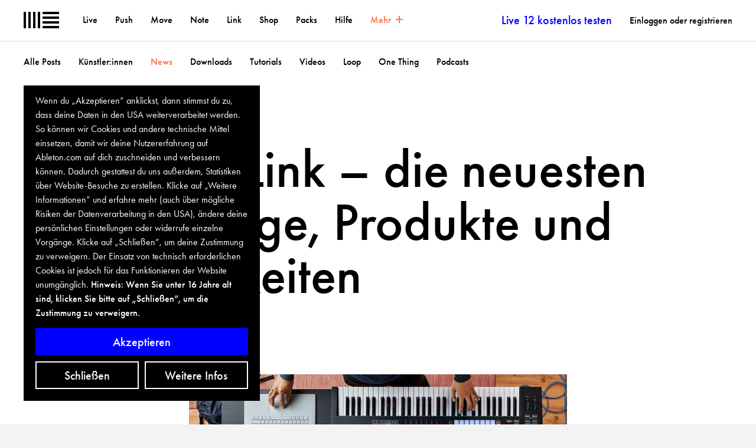

--- FILE ---
content_type: text/html; charset=utf-8
request_url: https://www.ableton.com/de/cookie-banner/?next=https://www.ableton.com/de/blog/ableton-link-latest-platforms-products-and-possibilities/
body_size: 1379
content:

<div id="biscuits-overlay" class="abl-fixed abl-bottom-0 abl-left-0 abl-w-100vw abl-z-notification">
  <div class="abl-mxw-mx abl-mh-auto abl-ph-20-ms abl-pb-20-ms abl-ph-40-ml abl-pb-40-ml">
    <div class="abl-relative">
      <div class="abl-absolute abl-bottom-0 abl-w-third-md">
        <div role="region" aria-label='Cookie Banner' class="abl-pa-10 abl-pa-20-ml bg-black text-white" aria-describedby="cookie-banner-description">
          <h2 class="abl-visually-hidden">Cookie Banner</h2>
          <div id="cookie-banner-description" class="abl-type-12 abl-type-14-ms abl-type-16-ml abl-type-ct abl-type-cb">
            Wenn du „Akzeptieren” anklickst, dann stimmst du zu, dass deine Daten in den USA weiterverarbeitet werden. So können wir Cookies und andere technische Mittel einsetzen, damit wir deine Nutzererfahrung auf Ableton.com auf dich zuschneiden und verbessern können. Dadurch gestattest du uns außerdem, Statistiken über Website-Besuche zu erstellen. Klicke auf „Weitere Informationen” und erfahre mehr (auch über mögliche Risiken der Datenverarbeitung in den USA), ändere deine persönlichen Einstellungen oder widerrufe einzelne Vorgänge. Klicke auf „Schließen”, um deine Zustimmung zu verweigern. Der Einsatz von technisch erforderlichen Cookies ist jedoch für das Funktionieren der Website unumgänglich.
          <span class="abl-type-strong">
            Hinweis: Wenn Sie unter 16 Jahre alt sind, klicken Sie bitte auf „Schließen”, um die Zustimmung zu verweigern.
          </span>
          </div>
          <div class="abl-pt-10 abl-pt-20-ml">
            <div class="abl-notification-cookie-cta-grid">
              <button id="biscuits-close-button" class="abl-button abl-button--outline" type="button">Schließen</button>
              <button id="biscuits-accept-button" class="abl-button abl-button--primary abl-notification-cookie-cta-grid__main" type="button">Akzeptieren</button>
              <a id="biscuits-options-button" class="abl-button abl-button--outline" href="https://www.ableton.com/de/cookie-settings/?next=https://www.ableton.com/de/blog/ableton-link-latest-platforms-products-and-possibilities/">Weitere Infos</a>
            </div>
          </div>
        </div>
      </div>
    </div>
  </div>
</div>


--- FILE ---
content_type: text/html; charset=utf-8
request_url: https://www.youtube-nocookie.com/embed/_Jzz6GKdcFA?wmode=transparent&vq=hd1080&rel=0&showinfo=0&autohide=1&color=white&modestbranding=1
body_size: 46799
content:
<!DOCTYPE html><html lang="en" dir="ltr" data-cast-api-enabled="true"><head><meta name="viewport" content="width=device-width, initial-scale=1"><script nonce="_ErU4e0TXhv7gB51XQeqQA">if ('undefined' == typeof Symbol || 'undefined' == typeof Symbol.iterator) {delete Array.prototype.entries;}</script><style name="www-roboto" nonce="NDHTCXyhY2CDC53LULVE8A">@font-face{font-family:'Roboto';font-style:normal;font-weight:400;font-stretch:100%;src:url(//fonts.gstatic.com/s/roboto/v48/KFO7CnqEu92Fr1ME7kSn66aGLdTylUAMa3GUBHMdazTgWw.woff2)format('woff2');unicode-range:U+0460-052F,U+1C80-1C8A,U+20B4,U+2DE0-2DFF,U+A640-A69F,U+FE2E-FE2F;}@font-face{font-family:'Roboto';font-style:normal;font-weight:400;font-stretch:100%;src:url(//fonts.gstatic.com/s/roboto/v48/KFO7CnqEu92Fr1ME7kSn66aGLdTylUAMa3iUBHMdazTgWw.woff2)format('woff2');unicode-range:U+0301,U+0400-045F,U+0490-0491,U+04B0-04B1,U+2116;}@font-face{font-family:'Roboto';font-style:normal;font-weight:400;font-stretch:100%;src:url(//fonts.gstatic.com/s/roboto/v48/KFO7CnqEu92Fr1ME7kSn66aGLdTylUAMa3CUBHMdazTgWw.woff2)format('woff2');unicode-range:U+1F00-1FFF;}@font-face{font-family:'Roboto';font-style:normal;font-weight:400;font-stretch:100%;src:url(//fonts.gstatic.com/s/roboto/v48/KFO7CnqEu92Fr1ME7kSn66aGLdTylUAMa3-UBHMdazTgWw.woff2)format('woff2');unicode-range:U+0370-0377,U+037A-037F,U+0384-038A,U+038C,U+038E-03A1,U+03A3-03FF;}@font-face{font-family:'Roboto';font-style:normal;font-weight:400;font-stretch:100%;src:url(//fonts.gstatic.com/s/roboto/v48/KFO7CnqEu92Fr1ME7kSn66aGLdTylUAMawCUBHMdazTgWw.woff2)format('woff2');unicode-range:U+0302-0303,U+0305,U+0307-0308,U+0310,U+0312,U+0315,U+031A,U+0326-0327,U+032C,U+032F-0330,U+0332-0333,U+0338,U+033A,U+0346,U+034D,U+0391-03A1,U+03A3-03A9,U+03B1-03C9,U+03D1,U+03D5-03D6,U+03F0-03F1,U+03F4-03F5,U+2016-2017,U+2034-2038,U+203C,U+2040,U+2043,U+2047,U+2050,U+2057,U+205F,U+2070-2071,U+2074-208E,U+2090-209C,U+20D0-20DC,U+20E1,U+20E5-20EF,U+2100-2112,U+2114-2115,U+2117-2121,U+2123-214F,U+2190,U+2192,U+2194-21AE,U+21B0-21E5,U+21F1-21F2,U+21F4-2211,U+2213-2214,U+2216-22FF,U+2308-230B,U+2310,U+2319,U+231C-2321,U+2336-237A,U+237C,U+2395,U+239B-23B7,U+23D0,U+23DC-23E1,U+2474-2475,U+25AF,U+25B3,U+25B7,U+25BD,U+25C1,U+25CA,U+25CC,U+25FB,U+266D-266F,U+27C0-27FF,U+2900-2AFF,U+2B0E-2B11,U+2B30-2B4C,U+2BFE,U+3030,U+FF5B,U+FF5D,U+1D400-1D7FF,U+1EE00-1EEFF;}@font-face{font-family:'Roboto';font-style:normal;font-weight:400;font-stretch:100%;src:url(//fonts.gstatic.com/s/roboto/v48/KFO7CnqEu92Fr1ME7kSn66aGLdTylUAMaxKUBHMdazTgWw.woff2)format('woff2');unicode-range:U+0001-000C,U+000E-001F,U+007F-009F,U+20DD-20E0,U+20E2-20E4,U+2150-218F,U+2190,U+2192,U+2194-2199,U+21AF,U+21E6-21F0,U+21F3,U+2218-2219,U+2299,U+22C4-22C6,U+2300-243F,U+2440-244A,U+2460-24FF,U+25A0-27BF,U+2800-28FF,U+2921-2922,U+2981,U+29BF,U+29EB,U+2B00-2BFF,U+4DC0-4DFF,U+FFF9-FFFB,U+10140-1018E,U+10190-1019C,U+101A0,U+101D0-101FD,U+102E0-102FB,U+10E60-10E7E,U+1D2C0-1D2D3,U+1D2E0-1D37F,U+1F000-1F0FF,U+1F100-1F1AD,U+1F1E6-1F1FF,U+1F30D-1F30F,U+1F315,U+1F31C,U+1F31E,U+1F320-1F32C,U+1F336,U+1F378,U+1F37D,U+1F382,U+1F393-1F39F,U+1F3A7-1F3A8,U+1F3AC-1F3AF,U+1F3C2,U+1F3C4-1F3C6,U+1F3CA-1F3CE,U+1F3D4-1F3E0,U+1F3ED,U+1F3F1-1F3F3,U+1F3F5-1F3F7,U+1F408,U+1F415,U+1F41F,U+1F426,U+1F43F,U+1F441-1F442,U+1F444,U+1F446-1F449,U+1F44C-1F44E,U+1F453,U+1F46A,U+1F47D,U+1F4A3,U+1F4B0,U+1F4B3,U+1F4B9,U+1F4BB,U+1F4BF,U+1F4C8-1F4CB,U+1F4D6,U+1F4DA,U+1F4DF,U+1F4E3-1F4E6,U+1F4EA-1F4ED,U+1F4F7,U+1F4F9-1F4FB,U+1F4FD-1F4FE,U+1F503,U+1F507-1F50B,U+1F50D,U+1F512-1F513,U+1F53E-1F54A,U+1F54F-1F5FA,U+1F610,U+1F650-1F67F,U+1F687,U+1F68D,U+1F691,U+1F694,U+1F698,U+1F6AD,U+1F6B2,U+1F6B9-1F6BA,U+1F6BC,U+1F6C6-1F6CF,U+1F6D3-1F6D7,U+1F6E0-1F6EA,U+1F6F0-1F6F3,U+1F6F7-1F6FC,U+1F700-1F7FF,U+1F800-1F80B,U+1F810-1F847,U+1F850-1F859,U+1F860-1F887,U+1F890-1F8AD,U+1F8B0-1F8BB,U+1F8C0-1F8C1,U+1F900-1F90B,U+1F93B,U+1F946,U+1F984,U+1F996,U+1F9E9,U+1FA00-1FA6F,U+1FA70-1FA7C,U+1FA80-1FA89,U+1FA8F-1FAC6,U+1FACE-1FADC,U+1FADF-1FAE9,U+1FAF0-1FAF8,U+1FB00-1FBFF;}@font-face{font-family:'Roboto';font-style:normal;font-weight:400;font-stretch:100%;src:url(//fonts.gstatic.com/s/roboto/v48/KFO7CnqEu92Fr1ME7kSn66aGLdTylUAMa3OUBHMdazTgWw.woff2)format('woff2');unicode-range:U+0102-0103,U+0110-0111,U+0128-0129,U+0168-0169,U+01A0-01A1,U+01AF-01B0,U+0300-0301,U+0303-0304,U+0308-0309,U+0323,U+0329,U+1EA0-1EF9,U+20AB;}@font-face{font-family:'Roboto';font-style:normal;font-weight:400;font-stretch:100%;src:url(//fonts.gstatic.com/s/roboto/v48/KFO7CnqEu92Fr1ME7kSn66aGLdTylUAMa3KUBHMdazTgWw.woff2)format('woff2');unicode-range:U+0100-02BA,U+02BD-02C5,U+02C7-02CC,U+02CE-02D7,U+02DD-02FF,U+0304,U+0308,U+0329,U+1D00-1DBF,U+1E00-1E9F,U+1EF2-1EFF,U+2020,U+20A0-20AB,U+20AD-20C0,U+2113,U+2C60-2C7F,U+A720-A7FF;}@font-face{font-family:'Roboto';font-style:normal;font-weight:400;font-stretch:100%;src:url(//fonts.gstatic.com/s/roboto/v48/KFO7CnqEu92Fr1ME7kSn66aGLdTylUAMa3yUBHMdazQ.woff2)format('woff2');unicode-range:U+0000-00FF,U+0131,U+0152-0153,U+02BB-02BC,U+02C6,U+02DA,U+02DC,U+0304,U+0308,U+0329,U+2000-206F,U+20AC,U+2122,U+2191,U+2193,U+2212,U+2215,U+FEFF,U+FFFD;}@font-face{font-family:'Roboto';font-style:normal;font-weight:500;font-stretch:100%;src:url(//fonts.gstatic.com/s/roboto/v48/KFO7CnqEu92Fr1ME7kSn66aGLdTylUAMa3GUBHMdazTgWw.woff2)format('woff2');unicode-range:U+0460-052F,U+1C80-1C8A,U+20B4,U+2DE0-2DFF,U+A640-A69F,U+FE2E-FE2F;}@font-face{font-family:'Roboto';font-style:normal;font-weight:500;font-stretch:100%;src:url(//fonts.gstatic.com/s/roboto/v48/KFO7CnqEu92Fr1ME7kSn66aGLdTylUAMa3iUBHMdazTgWw.woff2)format('woff2');unicode-range:U+0301,U+0400-045F,U+0490-0491,U+04B0-04B1,U+2116;}@font-face{font-family:'Roboto';font-style:normal;font-weight:500;font-stretch:100%;src:url(//fonts.gstatic.com/s/roboto/v48/KFO7CnqEu92Fr1ME7kSn66aGLdTylUAMa3CUBHMdazTgWw.woff2)format('woff2');unicode-range:U+1F00-1FFF;}@font-face{font-family:'Roboto';font-style:normal;font-weight:500;font-stretch:100%;src:url(//fonts.gstatic.com/s/roboto/v48/KFO7CnqEu92Fr1ME7kSn66aGLdTylUAMa3-UBHMdazTgWw.woff2)format('woff2');unicode-range:U+0370-0377,U+037A-037F,U+0384-038A,U+038C,U+038E-03A1,U+03A3-03FF;}@font-face{font-family:'Roboto';font-style:normal;font-weight:500;font-stretch:100%;src:url(//fonts.gstatic.com/s/roboto/v48/KFO7CnqEu92Fr1ME7kSn66aGLdTylUAMawCUBHMdazTgWw.woff2)format('woff2');unicode-range:U+0302-0303,U+0305,U+0307-0308,U+0310,U+0312,U+0315,U+031A,U+0326-0327,U+032C,U+032F-0330,U+0332-0333,U+0338,U+033A,U+0346,U+034D,U+0391-03A1,U+03A3-03A9,U+03B1-03C9,U+03D1,U+03D5-03D6,U+03F0-03F1,U+03F4-03F5,U+2016-2017,U+2034-2038,U+203C,U+2040,U+2043,U+2047,U+2050,U+2057,U+205F,U+2070-2071,U+2074-208E,U+2090-209C,U+20D0-20DC,U+20E1,U+20E5-20EF,U+2100-2112,U+2114-2115,U+2117-2121,U+2123-214F,U+2190,U+2192,U+2194-21AE,U+21B0-21E5,U+21F1-21F2,U+21F4-2211,U+2213-2214,U+2216-22FF,U+2308-230B,U+2310,U+2319,U+231C-2321,U+2336-237A,U+237C,U+2395,U+239B-23B7,U+23D0,U+23DC-23E1,U+2474-2475,U+25AF,U+25B3,U+25B7,U+25BD,U+25C1,U+25CA,U+25CC,U+25FB,U+266D-266F,U+27C0-27FF,U+2900-2AFF,U+2B0E-2B11,U+2B30-2B4C,U+2BFE,U+3030,U+FF5B,U+FF5D,U+1D400-1D7FF,U+1EE00-1EEFF;}@font-face{font-family:'Roboto';font-style:normal;font-weight:500;font-stretch:100%;src:url(//fonts.gstatic.com/s/roboto/v48/KFO7CnqEu92Fr1ME7kSn66aGLdTylUAMaxKUBHMdazTgWw.woff2)format('woff2');unicode-range:U+0001-000C,U+000E-001F,U+007F-009F,U+20DD-20E0,U+20E2-20E4,U+2150-218F,U+2190,U+2192,U+2194-2199,U+21AF,U+21E6-21F0,U+21F3,U+2218-2219,U+2299,U+22C4-22C6,U+2300-243F,U+2440-244A,U+2460-24FF,U+25A0-27BF,U+2800-28FF,U+2921-2922,U+2981,U+29BF,U+29EB,U+2B00-2BFF,U+4DC0-4DFF,U+FFF9-FFFB,U+10140-1018E,U+10190-1019C,U+101A0,U+101D0-101FD,U+102E0-102FB,U+10E60-10E7E,U+1D2C0-1D2D3,U+1D2E0-1D37F,U+1F000-1F0FF,U+1F100-1F1AD,U+1F1E6-1F1FF,U+1F30D-1F30F,U+1F315,U+1F31C,U+1F31E,U+1F320-1F32C,U+1F336,U+1F378,U+1F37D,U+1F382,U+1F393-1F39F,U+1F3A7-1F3A8,U+1F3AC-1F3AF,U+1F3C2,U+1F3C4-1F3C6,U+1F3CA-1F3CE,U+1F3D4-1F3E0,U+1F3ED,U+1F3F1-1F3F3,U+1F3F5-1F3F7,U+1F408,U+1F415,U+1F41F,U+1F426,U+1F43F,U+1F441-1F442,U+1F444,U+1F446-1F449,U+1F44C-1F44E,U+1F453,U+1F46A,U+1F47D,U+1F4A3,U+1F4B0,U+1F4B3,U+1F4B9,U+1F4BB,U+1F4BF,U+1F4C8-1F4CB,U+1F4D6,U+1F4DA,U+1F4DF,U+1F4E3-1F4E6,U+1F4EA-1F4ED,U+1F4F7,U+1F4F9-1F4FB,U+1F4FD-1F4FE,U+1F503,U+1F507-1F50B,U+1F50D,U+1F512-1F513,U+1F53E-1F54A,U+1F54F-1F5FA,U+1F610,U+1F650-1F67F,U+1F687,U+1F68D,U+1F691,U+1F694,U+1F698,U+1F6AD,U+1F6B2,U+1F6B9-1F6BA,U+1F6BC,U+1F6C6-1F6CF,U+1F6D3-1F6D7,U+1F6E0-1F6EA,U+1F6F0-1F6F3,U+1F6F7-1F6FC,U+1F700-1F7FF,U+1F800-1F80B,U+1F810-1F847,U+1F850-1F859,U+1F860-1F887,U+1F890-1F8AD,U+1F8B0-1F8BB,U+1F8C0-1F8C1,U+1F900-1F90B,U+1F93B,U+1F946,U+1F984,U+1F996,U+1F9E9,U+1FA00-1FA6F,U+1FA70-1FA7C,U+1FA80-1FA89,U+1FA8F-1FAC6,U+1FACE-1FADC,U+1FADF-1FAE9,U+1FAF0-1FAF8,U+1FB00-1FBFF;}@font-face{font-family:'Roboto';font-style:normal;font-weight:500;font-stretch:100%;src:url(//fonts.gstatic.com/s/roboto/v48/KFO7CnqEu92Fr1ME7kSn66aGLdTylUAMa3OUBHMdazTgWw.woff2)format('woff2');unicode-range:U+0102-0103,U+0110-0111,U+0128-0129,U+0168-0169,U+01A0-01A1,U+01AF-01B0,U+0300-0301,U+0303-0304,U+0308-0309,U+0323,U+0329,U+1EA0-1EF9,U+20AB;}@font-face{font-family:'Roboto';font-style:normal;font-weight:500;font-stretch:100%;src:url(//fonts.gstatic.com/s/roboto/v48/KFO7CnqEu92Fr1ME7kSn66aGLdTylUAMa3KUBHMdazTgWw.woff2)format('woff2');unicode-range:U+0100-02BA,U+02BD-02C5,U+02C7-02CC,U+02CE-02D7,U+02DD-02FF,U+0304,U+0308,U+0329,U+1D00-1DBF,U+1E00-1E9F,U+1EF2-1EFF,U+2020,U+20A0-20AB,U+20AD-20C0,U+2113,U+2C60-2C7F,U+A720-A7FF;}@font-face{font-family:'Roboto';font-style:normal;font-weight:500;font-stretch:100%;src:url(//fonts.gstatic.com/s/roboto/v48/KFO7CnqEu92Fr1ME7kSn66aGLdTylUAMa3yUBHMdazQ.woff2)format('woff2');unicode-range:U+0000-00FF,U+0131,U+0152-0153,U+02BB-02BC,U+02C6,U+02DA,U+02DC,U+0304,U+0308,U+0329,U+2000-206F,U+20AC,U+2122,U+2191,U+2193,U+2212,U+2215,U+FEFF,U+FFFD;}</style><script name="www-roboto" nonce="_ErU4e0TXhv7gB51XQeqQA">if (document.fonts && document.fonts.load) {document.fonts.load("400 10pt Roboto", "E"); document.fonts.load("500 10pt Roboto", "E");}</script><link rel="stylesheet" href="/s/player/c9168c90/www-player.css" name="www-player" nonce="NDHTCXyhY2CDC53LULVE8A"><style nonce="NDHTCXyhY2CDC53LULVE8A">html {overflow: hidden;}body {font: 12px Roboto, Arial, sans-serif; background-color: #000; color: #fff; height: 100%; width: 100%; overflow: hidden; position: absolute; margin: 0; padding: 0;}#player {width: 100%; height: 100%;}h1 {text-align: center; color: #fff;}h3 {margin-top: 6px; margin-bottom: 3px;}.player-unavailable {position: absolute; top: 0; left: 0; right: 0; bottom: 0; padding: 25px; font-size: 13px; background: url(/img/meh7.png) 50% 65% no-repeat;}.player-unavailable .message {text-align: left; margin: 0 -5px 15px; padding: 0 5px 14px; border-bottom: 1px solid #888; font-size: 19px; font-weight: normal;}.player-unavailable a {color: #167ac6; text-decoration: none;}</style><script nonce="_ErU4e0TXhv7gB51XQeqQA">var ytcsi={gt:function(n){n=(n||"")+"data_";return ytcsi[n]||(ytcsi[n]={tick:{},info:{},gel:{preLoggedGelInfos:[]}})},now:window.performance&&window.performance.timing&&window.performance.now&&window.performance.timing.navigationStart?function(){return window.performance.timing.navigationStart+window.performance.now()}:function(){return(new Date).getTime()},tick:function(l,t,n){var ticks=ytcsi.gt(n).tick;var v=t||ytcsi.now();if(ticks[l]){ticks["_"+l]=ticks["_"+l]||[ticks[l]];ticks["_"+l].push(v)}ticks[l]=
v},info:function(k,v,n){ytcsi.gt(n).info[k]=v},infoGel:function(p,n){ytcsi.gt(n).gel.preLoggedGelInfos.push(p)},setStart:function(t,n){ytcsi.tick("_start",t,n)}};
(function(w,d){function isGecko(){if(!w.navigator)return false;try{if(w.navigator.userAgentData&&w.navigator.userAgentData.brands&&w.navigator.userAgentData.brands.length){var brands=w.navigator.userAgentData.brands;var i=0;for(;i<brands.length;i++)if(brands[i]&&brands[i].brand==="Firefox")return true;return false}}catch(e){setTimeout(function(){throw e;})}if(!w.navigator.userAgent)return false;var ua=w.navigator.userAgent;return ua.indexOf("Gecko")>0&&ua.toLowerCase().indexOf("webkit")<0&&ua.indexOf("Edge")<
0&&ua.indexOf("Trident")<0&&ua.indexOf("MSIE")<0}ytcsi.setStart(w.performance?w.performance.timing.responseStart:null);var isPrerender=(d.visibilityState||d.webkitVisibilityState)=="prerender";var vName=!d.visibilityState&&d.webkitVisibilityState?"webkitvisibilitychange":"visibilitychange";if(isPrerender){var startTick=function(){ytcsi.setStart();d.removeEventListener(vName,startTick)};d.addEventListener(vName,startTick,false)}if(d.addEventListener)d.addEventListener(vName,function(){ytcsi.tick("vc")},
false);if(isGecko()){var isHidden=(d.visibilityState||d.webkitVisibilityState)=="hidden";if(isHidden)ytcsi.tick("vc")}var slt=function(el,t){setTimeout(function(){var n=ytcsi.now();el.loadTime=n;if(el.slt)el.slt()},t)};w.__ytRIL=function(el){if(!el.getAttribute("data-thumb"))if(w.requestAnimationFrame)w.requestAnimationFrame(function(){slt(el,0)});else slt(el,16)}})(window,document);
</script><script nonce="_ErU4e0TXhv7gB51XQeqQA">var ytcfg={d:function(){return window.yt&&yt.config_||ytcfg.data_||(ytcfg.data_={})},get:function(k,o){return k in ytcfg.d()?ytcfg.d()[k]:o},set:function(){var a=arguments;if(a.length>1)ytcfg.d()[a[0]]=a[1];else{var k;for(k in a[0])ytcfg.d()[k]=a[0][k]}}};
ytcfg.set({"CLIENT_CANARY_STATE":"none","DEVICE":"cbr\u003dChrome\u0026cbrand\u003dapple\u0026cbrver\u003d131.0.0.0\u0026ceng\u003dWebKit\u0026cengver\u003d537.36\u0026cos\u003dMacintosh\u0026cosver\u003d10_15_7\u0026cplatform\u003dDESKTOP","EVENT_ID":"Sxt3aZ6fFIPe_tcPqdbxyAo","EXPERIMENT_FLAGS":{"ab_det_apb_b":true,"ab_det_apm":true,"ab_det_el_h":true,"ab_det_em_inj":true,"ab_l_sig_st":true,"ab_l_sig_st_e":true,"action_companion_center_align_description":true,"allow_skip_networkless":true,"always_send_and_write":true,"att_web_record_metrics":true,"attmusi":true,"c3_enable_button_impression_logging":true,"c3_watch_page_component":true,"cancel_pending_navs":true,"clean_up_manual_attribution_header":true,"config_age_report_killswitch":true,"cow_optimize_idom_compat":true,"csi_on_gel":true,"delhi_mweb_colorful_sd":true,"delhi_mweb_colorful_sd_v2":true,"deprecate_pair_servlet_enabled":true,"desktop_sparkles_light_cta_button":true,"disable_cached_masthead_data":true,"disable_child_node_auto_formatted_strings":true,"disable_log_to_visitor_layer":true,"disable_pacf_logging_for_memory_limited_tv":true,"embeds_enable_eid_enforcement_for_youtube":true,"embeds_enable_info_panel_dismissal":true,"embeds_enable_pfp_always_unbranded":true,"embeds_muted_autoplay_sound_fix":true,"embeds_serve_es6_client":true,"embeds_web_nwl_disable_nocookie":true,"embeds_web_updated_shorts_definition_fix":true,"enable_active_view_display_ad_renderer_web_home":true,"enable_ad_disclosure_banner_a11y_fix":true,"enable_client_sli_logging":true,"enable_client_streamz_web":true,"enable_client_ve_spec":true,"enable_cloud_save_error_popup_after_retry":true,"enable_dai_sdf_h5_preroll":true,"enable_datasync_id_header_in_web_vss_pings":true,"enable_default_mono_cta_migration_web_client":true,"enable_docked_chat_messages":true,"enable_entity_store_from_dependency_injection":true,"enable_inline_muted_playback_on_web_search":true,"enable_inline_muted_playback_on_web_search_for_vdc":true,"enable_inline_muted_playback_on_web_search_for_vdcb":true,"enable_is_mini_app_page_active_bugfix":true,"enable_logging_first_user_action_after_game_ready":true,"enable_ltc_param_fetch_from_innertube":true,"enable_masthead_mweb_padding_fix":true,"enable_menu_renderer_button_in_mweb_hclr":true,"enable_mini_app_command_handler_mweb_fix":true,"enable_mini_guide_downloads_item":true,"enable_mixed_direction_formatted_strings":true,"enable_mweb_new_caption_language_picker":true,"enable_names_handles_account_switcher":true,"enable_network_request_logging_on_game_events":true,"enable_new_paid_product_placement":true,"enable_open_in_new_tab_icon_for_short_dr_for_desktop_search":true,"enable_open_yt_content":true,"enable_origin_query_parameter_bugfix":true,"enable_pause_ads_on_ytv_html5":true,"enable_payments_purchase_manager":true,"enable_pdp_icon_prefetch":true,"enable_pl_r_si_fa":true,"enable_place_pivot_url":true,"enable_pv_screen_modern_text":true,"enable_removing_navbar_title_on_hashtag_page_mweb":true,"enable_rta_manager":true,"enable_sdf_companion_h5":true,"enable_sdf_dai_h5_midroll":true,"enable_sdf_h5_endemic_mid_post_roll":true,"enable_sdf_on_h5_unplugged_vod_midroll":true,"enable_sdf_shorts_player_bytes_h5":true,"enable_sending_unwrapped_game_audio_as_serialized_metadata":true,"enable_sfv_effect_pivot_url":true,"enable_shorts_new_carousel":true,"enable_skip_ad_guidance_prompt":true,"enable_skippable_ads_for_unplugged_ad_pod":true,"enable_smearing_expansion_dai":true,"enable_time_out_messages":true,"enable_timeline_view_modern_transcript_fe":true,"enable_video_display_compact_button_group_for_desktop_search":true,"enable_web_delhi_icons":true,"enable_web_home_top_landscape_image_layout_level_click":true,"enable_web_tiered_gel":true,"enable_window_constrained_buy_flow_dialog":true,"enable_wiz_queue_effect_and_on_init_initial_runs":true,"enable_ypc_spinners":true,"enable_yt_ata_iframe_authuser":true,"export_networkless_options":true,"export_player_version_to_ytconfig":true,"fill_single_video_with_notify_to_lasr":true,"fix_ad_miniplayer_controls_rendering":true,"fix_ads_tracking_for_swf_config_deprecation_mweb":true,"h5_companion_enable_adcpn_macro_substitution_for_click_pings":true,"h5_inplayer_enable_adcpn_macro_substitution_for_click_pings":true,"h5_reset_cache_and_filter_before_update_masthead":true,"hide_channel_creation_title_for_mweb":true,"high_ccv_client_side_caching_h5":true,"html5_log_trigger_events_with_debug_data":true,"html5_ssdai_enable_media_end_cue_range":true,"il_attach_cache_limit":true,"il_use_view_model_logging_context":true,"is_browser_support_for_webcam_streaming":true,"json_condensed_response":true,"kev_adb_pg":true,"kevlar_gel_error_routing":true,"kevlar_watch_cinematics":true,"live_chat_enable_controller_extraction":true,"live_chat_enable_rta_manager":true,"log_click_with_layer_from_element_in_command_handler":true,"mdx_enable_privacy_disclosure_ui":true,"mdx_load_cast_api_bootstrap_script":true,"medium_progress_bar_modification":true,"migrate_remaining_web_ad_badges_to_innertube":true,"mobile_account_menu_refresh":true,"mweb_account_linking_noapp":true,"mweb_after_render_to_scheduler":true,"mweb_allow_modern_search_suggest_behavior":true,"mweb_animated_actions":true,"mweb_app_upsell_button_direct_to_app":true,"mweb_c3_enable_adaptive_signals":true,"mweb_c3_library_page_enable_recent_shelf":true,"mweb_c3_remove_web_navigation_endpoint_data":true,"mweb_c3_use_canonical_from_player_response":true,"mweb_cinematic_watch":true,"mweb_command_handler":true,"mweb_delay_watch_initial_data":true,"mweb_disable_searchbar_scroll":true,"mweb_enable_fine_scrubbing_for_recs":true,"mweb_enable_keto_batch_player_fullscreen":true,"mweb_enable_keto_batch_player_progress_bar":true,"mweb_enable_keto_batch_player_tooltips":true,"mweb_enable_lockup_view_model_for_ucp":true,"mweb_enable_mix_panel_title_metadata":true,"mweb_enable_more_drawer":true,"mweb_enable_optional_fullscreen_landscape_locking":true,"mweb_enable_overlay_touch_manager":true,"mweb_enable_premium_carve_out_fix":true,"mweb_enable_refresh_detection":true,"mweb_enable_search_imp":true,"mweb_enable_shorts_pivot_button":true,"mweb_enable_shorts_video_preload":true,"mweb_enable_skippables_on_jio_phone":true,"mweb_enable_two_line_title_on_shorts":true,"mweb_enable_varispeed_controller":true,"mweb_enable_watch_feed_infinite_scroll":true,"mweb_enable_wrapped_unplugged_pause_membership_dialog_renderer":true,"mweb_fix_monitor_visibility_after_render":true,"mweb_force_ios_fallback_to_native_control":true,"mweb_fp_auto_fullscreen":true,"mweb_fullscreen_controls":true,"mweb_fullscreen_controls_action_buttons":true,"mweb_fullscreen_watch_system":true,"mweb_home_reactive_shorts":true,"mweb_innertube_search_command":true,"mweb_kaios_enable_autoplay_switch_view_model":true,"mweb_lang_in_html":true,"mweb_like_button_synced_with_entities":true,"mweb_logo_use_home_page_ve":true,"mweb_native_control_in_faux_fullscreen_shared":true,"mweb_player_control_on_hover":true,"mweb_player_delhi_dtts":true,"mweb_player_settings_use_bottom_sheet":true,"mweb_player_show_previous_next_buttons_in_playlist":true,"mweb_player_skip_no_op_state_changes":true,"mweb_player_user_select_none":true,"mweb_playlist_engagement_panel":true,"mweb_progress_bar_seek_on_mouse_click":true,"mweb_pull_2_full":true,"mweb_pull_2_full_enable_touch_handlers":true,"mweb_schedule_warm_watch_response":true,"mweb_searchbox_legacy_navigation":true,"mweb_see_fewer_shorts":true,"mweb_shorts_comments_panel_id_change":true,"mweb_shorts_early_continuation":true,"mweb_show_ios_smart_banner":true,"mweb_show_sign_in_button_from_header":true,"mweb_use_server_url_on_startup":true,"mweb_watch_captions_enable_auto_translate":true,"mweb_watch_captions_set_default_size":true,"mweb_watch_stop_scheduler_on_player_response":true,"mweb_watchfeed_big_thumbnails":true,"mweb_yt_searchbox":true,"networkless_logging":true,"no_client_ve_attach_unless_shown":true,"pageid_as_header_web":true,"playback_settings_use_switch_menu":true,"player_controls_autonav_fix":true,"player_controls_skip_double_signal_update":true,"polymer_bad_build_labels":true,"polymer_verifiy_app_state":true,"qoe_send_and_write":true,"remove_chevron_from_ad_disclosure_banner_h5":true,"remove_masthead_channel_banner_on_refresh":true,"remove_slot_id_exited_trigger_for_dai_in_player_slot_expire":true,"replace_client_url_parsing_with_server_signal":true,"service_worker_enabled":true,"service_worker_push_enabled":true,"service_worker_push_home_page_prompt":true,"service_worker_push_watch_page_prompt":true,"shell_load_gcf":true,"shorten_initial_gel_batch_timeout":true,"should_use_yt_voice_endpoint_in_kaios":true,"smarter_ve_dedupping":true,"speedmaster_no_seek":true,"stop_handling_click_for_non_rendering_overlay_layout":true,"suppress_error_204_logging":true,"synced_panel_scrolling_controller":true,"use_event_time_ms_header":true,"use_fifo_for_networkless":true,"use_request_time_ms_header":true,"use_session_based_sampling":true,"use_thumbnail_overlay_time_status_renderer_for_live_badge":true,"vss_final_ping_send_and_write":true,"vss_playback_use_send_and_write":true,"web_adaptive_repeat_ase":true,"web_always_load_chat_support":true,"web_animated_like":true,"web_api_url":true,"web_attributed_string_deep_equal_bugfix":true,"web_autonav_allow_off_by_default":true,"web_button_vm_refactor_disabled":true,"web_c3_log_app_init_finish":true,"web_csi_action_sampling_enabled":true,"web_dedupe_ve_grafting":true,"web_disable_backdrop_filter":true,"web_enable_ab_rsp_cl":true,"web_enable_course_icon_update":true,"web_enable_error_204":true,"web_fix_segmented_like_dislike_undefined":true,"web_gcf_hashes_innertube":true,"web_gel_timeout_cap":true,"web_metadata_carousel_elref_bugfix":true,"web_parent_target_for_sheets":true,"web_persist_server_autonav_state_on_client":true,"web_playback_associated_log_ctt":true,"web_playback_associated_ve":true,"web_prefetch_preload_video":true,"web_progress_bar_draggable":true,"web_resizable_advertiser_banner_on_masthead_safari_fix":true,"web_shorts_just_watched_on_channel_and_pivot_study":true,"web_shorts_just_watched_overlay":true,"web_update_panel_visibility_logging_fix":true,"web_video_attribute_view_model_a11y_fix":true,"web_watch_controls_state_signals":true,"web_wiz_attributed_string":true,"webfe_mweb_watch_microdata":true,"webfe_watch_shorts_canonical_url_fix":true,"webpo_exit_on_net_err":true,"wiz_diff_overwritable":true,"woffle_used_state_report":true,"wpo_gel_strz":true,"H5_async_logging_delay_ms":30000.0,"attention_logging_scroll_throttle":500.0,"autoplay_pause_by_lact_sampling_fraction":0.0,"cinematic_watch_effect_opacity":0.4,"log_window_onerror_fraction":0.1,"speedmaster_playback_rate":2.0,"tv_pacf_logging_sample_rate":0.01,"web_attention_logging_scroll_throttle":500.0,"web_load_prediction_threshold":0.1,"web_navigation_prediction_threshold":0.1,"web_pbj_log_warning_rate":0.0,"web_system_health_fraction":0.01,"ytidb_transaction_ended_event_rate_limit":0.02,"active_time_update_interval_ms":10000,"att_init_delay":500,"autoplay_pause_by_lact_sec":0,"botguard_async_snapshot_timeout_ms":3000,"check_navigator_accuracy_timeout_ms":0,"cinematic_watch_css_filter_blur_strength":40,"cinematic_watch_fade_out_duration":500,"close_webview_delay_ms":100,"cloud_save_game_data_rate_limit_ms":3000,"compression_disable_point":10,"custom_active_view_tos_timeout_ms":3600000,"embeds_widget_poll_interval_ms":0,"gel_min_batch_size":3,"gel_queue_timeout_max_ms":60000,"get_async_timeout_ms":60000,"hide_cta_for_home_web_video_ads_animate_in_time":2,"html5_byterate_soft_cap":0,"initial_gel_batch_timeout":2000,"max_body_size_to_compress":500000,"max_prefetch_window_sec_for_livestream_optimization":10,"min_prefetch_offset_sec_for_livestream_optimization":20,"mini_app_container_iframe_src_update_delay_ms":0,"multiple_preview_news_duration_time":11000,"mweb_c3_toast_duration_ms":5000,"mweb_deep_link_fallback_timeout_ms":10000,"mweb_delay_response_received_actions":100,"mweb_fp_dpad_rate_limit_ms":0,"mweb_fp_dpad_watch_title_clamp_lines":0,"mweb_history_manager_cache_size":100,"mweb_ios_fullscreen_playback_transition_delay_ms":500,"mweb_ios_fullscreen_system_pause_epilson_ms":0,"mweb_override_response_store_expiration_ms":0,"mweb_shorts_early_continuation_trigger_threshold":4,"mweb_w2w_max_age_seconds":0,"mweb_watch_captions_default_size":2,"neon_dark_launch_gradient_count":0,"network_polling_interval":30000,"play_click_interval_ms":30000,"play_ping_interval_ms":10000,"prefetch_comments_ms_after_video":0,"send_config_hash_timer":0,"service_worker_push_logged_out_prompt_watches":-1,"service_worker_push_prompt_cap":-1,"service_worker_push_prompt_delay_microseconds":3888000000000,"slow_compressions_before_abandon_count":4,"speedmaster_cancellation_movement_dp":10,"speedmaster_touch_activation_ms":500,"web_attention_logging_throttle":500,"web_foreground_heartbeat_interval_ms":28000,"web_gel_debounce_ms":10000,"web_logging_max_batch":100,"web_max_tracing_events":50,"web_tracing_session_replay":0,"wil_icon_max_concurrent_fetches":9999,"ytidb_remake_db_retries":3,"ytidb_reopen_db_retries":3,"WebClientReleaseProcessCritical__youtube_embeds_client_version_override":"","WebClientReleaseProcessCritical__youtube_embeds_web_client_version_override":"","WebClientReleaseProcessCritical__youtube_mweb_client_version_override":"","debug_forced_internalcountrycode":"","embeds_web_synth_ch_headers_banned_urls_regex":"","enable_web_media_service":"DISABLED","il_payload_scraping":"","live_chat_unicode_emoji_json_url":"https://www.gstatic.com/youtube/img/emojis/emojis-svg-9.json","mweb_deep_link_feature_tag_suffix":"11268432","mweb_enable_shorts_innertube_player_prefetch_trigger":"NONE","mweb_fp_dpad":"home,search,browse,channel,create_channel,experiments,settings,trending,oops,404,paid_memberships,sponsorship,premium,shorts","mweb_fp_dpad_linear_navigation":"","mweb_fp_dpad_linear_navigation_visitor":"","mweb_fp_dpad_visitor":"","mweb_preload_video_by_player_vars":"","place_pivot_triggering_container_alternate":"","place_pivot_triggering_counterfactual_container_alternate":"","service_worker_push_force_notification_prompt_tag":"1","service_worker_scope":"/","suggest_exp_str":"","web_client_version_override":"","kevlar_command_handler_command_banlist":[],"mini_app_ids_without_game_ready":["UgkxHHtsak1SC8mRGHMZewc4HzeAY3yhPPmJ","Ugkx7OgzFqE6z_5Mtf4YsotGfQNII1DF_RBm"],"web_op_signal_type_banlist":[],"web_tracing_enabled_spans":["event","command"]},"GAPI_HINT_PARAMS":"m;/_/scs/abc-static/_/js/k\u003dgapi.gapi.en.FZb77tO2YW4.O/d\u003d1/rs\u003dAHpOoo8lqavmo6ayfVxZovyDiP6g3TOVSQ/m\u003d__features__","GAPI_HOST":"https://apis.google.com","GAPI_LOCALE":"en_US","GL":"US","HL":"en","HTML_DIR":"ltr","HTML_LANG":"en","INNERTUBE_API_KEY":"AIzaSyAO_FJ2SlqU8Q4STEHLGCilw_Y9_11qcW8","INNERTUBE_API_VERSION":"v1","INNERTUBE_CLIENT_NAME":"WEB_EMBEDDED_PLAYER","INNERTUBE_CLIENT_VERSION":"1.20260122.10.00","INNERTUBE_CONTEXT":{"client":{"hl":"en","gl":"US","remoteHost":"3.148.191.185","deviceMake":"Apple","deviceModel":"","visitorData":"[base64]%3D%3D","userAgent":"Mozilla/5.0 (Macintosh; Intel Mac OS X 10_15_7) AppleWebKit/537.36 (KHTML, like Gecko) Chrome/131.0.0.0 Safari/537.36; ClaudeBot/1.0; +claudebot@anthropic.com),gzip(gfe)","clientName":"WEB_EMBEDDED_PLAYER","clientVersion":"1.20260122.10.00","osName":"Macintosh","osVersion":"10_15_7","originalUrl":"https://www.youtube-nocookie.com/embed/_Jzz6GKdcFA?wmode\u003dtransparent\u0026vq\u003dhd1080\u0026rel\u003d0\u0026showinfo\u003d0\u0026autohide\u003d1\u0026color\u003dwhite\u0026modestbranding\u003d1","platform":"DESKTOP","clientFormFactor":"UNKNOWN_FORM_FACTOR","configInfo":{"appInstallData":"[base64]"},"browserName":"Chrome","browserVersion":"131.0.0.0","acceptHeader":"text/html,application/xhtml+xml,application/xml;q\u003d0.9,image/webp,image/apng,*/*;q\u003d0.8,application/signed-exchange;v\u003db3;q\u003d0.9","deviceExperimentId":"ChxOelU1T1RVM01qa3dOakUzTWpZd05UQTROZz09EMu23MsGGMu23MsG","rolloutToken":"CIDk1NyMsoq2rQEQ3fvo4dqokgMY3fvo4dqokgM%3D"},"user":{"lockedSafetyMode":false},"request":{"useSsl":true},"clickTracking":{"clickTrackingParams":"IhMI3vDo4dqokgMVA6//BB0paxyp"},"thirdParty":{"embeddedPlayerContext":{"embeddedPlayerEncryptedContext":"AD5ZzFQ8A941DbAC4iYKh_3D6W_XGrDkKfkE8jXdgDi526nvebXIXW4bnAMd1t_XpRMk2nflalAWm2gEKF3LQ1D0PsLoNU2qhAFax9gnlIRiBBUQHfots96CFaBnyZw-wI0","ancestorOriginsSupported":false}}},"INNERTUBE_CONTEXT_CLIENT_NAME":56,"INNERTUBE_CONTEXT_CLIENT_VERSION":"1.20260122.10.00","INNERTUBE_CONTEXT_GL":"US","INNERTUBE_CONTEXT_HL":"en","LATEST_ECATCHER_SERVICE_TRACKING_PARAMS":{"client.name":"WEB_EMBEDDED_PLAYER","client.jsfeat":"2021"},"LOGGED_IN":false,"PAGE_BUILD_LABEL":"youtube.embeds.web_20260122_10_RC00","PAGE_CL":859848483,"SERVER_NAME":"WebFE","VISITOR_DATA":"[base64]%3D%3D","WEB_PLAYER_CONTEXT_CONFIGS":{"WEB_PLAYER_CONTEXT_CONFIG_ID_EMBEDDED_PLAYER":{"rootElementId":"movie_player","jsUrl":"/s/player/c9168c90/player_ias.vflset/en_US/base.js","cssUrl":"/s/player/c9168c90/www-player.css","contextId":"WEB_PLAYER_CONTEXT_CONFIG_ID_EMBEDDED_PLAYER","eventLabel":"embedded","contentRegion":"US","hl":"en_US","hostLanguage":"en","innertubeApiKey":"AIzaSyAO_FJ2SlqU8Q4STEHLGCilw_Y9_11qcW8","innertubeApiVersion":"v1","innertubeContextClientVersion":"1.20260122.10.00","disableRelatedVideos":true,"device":{"brand":"apple","model":"","browser":"Chrome","browserVersion":"131.0.0.0","os":"Macintosh","osVersion":"10_15_7","platform":"DESKTOP","interfaceName":"WEB_EMBEDDED_PLAYER","interfaceVersion":"1.20260122.10.00"},"serializedExperimentIds":"24004644,24499532,51010235,51063643,51098299,51204329,51222973,51340662,51349914,51353393,51366423,51389629,51404808,51404810,51425032,51459425,51490331,51500051,51505436,51530495,51534669,51560386,51564352,51565115,51566373,51578633,51583565,51583821,51585555,51586115,51605258,51605395,51609829,51611457,51615068,51620866,51621065,51622844,51631301,51632249,51637029,51638932,51648336,51656217,51672162,51681662,51683502,51684302,51684307,51691590,51693510,51693994,51696107,51696619,51697032,51700777,51705183,51711227,51712601,51713237,51714463,51719411,51719628,51729217,51732102,51735452,51737133,51738919,51742824,51742828,51742876,51744563,51747795,51751894","serializedExperimentFlags":"H5_async_logging_delay_ms\u003d30000.0\u0026PlayerWeb__h5_enable_advisory_rating_restrictions\u003dtrue\u0026a11y_h5_associate_survey_question\u003dtrue\u0026ab_det_apb_b\u003dtrue\u0026ab_det_apm\u003dtrue\u0026ab_det_el_h\u003dtrue\u0026ab_det_em_inj\u003dtrue\u0026ab_l_sig_st\u003dtrue\u0026ab_l_sig_st_e\u003dtrue\u0026action_companion_center_align_description\u003dtrue\u0026ad_pod_disable_companion_persist_ads_quality\u003dtrue\u0026add_stmp_logs_for_voice_boost\u003dtrue\u0026allow_autohide_on_paused_videos\u003dtrue\u0026allow_drm_override\u003dtrue\u0026allow_live_autoplay\u003dtrue\u0026allow_poltergust_autoplay\u003dtrue\u0026allow_skip_networkless\u003dtrue\u0026allow_vp9_1080p_mq_enc\u003dtrue\u0026always_cache_redirect_endpoint\u003dtrue\u0026always_send_and_write\u003dtrue\u0026annotation_module_vast_cards_load_logging_fraction\u003d0.0\u0026assign_drm_family_by_format\u003dtrue\u0026att_web_record_metrics\u003dtrue\u0026attention_logging_scroll_throttle\u003d500.0\u0026attmusi\u003dtrue\u0026autoplay_time\u003d10000\u0026autoplay_time_for_fullscreen\u003d-1\u0026autoplay_time_for_music_content\u003d-1\u0026bg_vm_reinit_threshold\u003d7200000\u0026blocked_packages_for_sps\u003d[]\u0026botguard_async_snapshot_timeout_ms\u003d3000\u0026captions_url_add_ei\u003dtrue\u0026check_navigator_accuracy_timeout_ms\u003d0\u0026clean_up_manual_attribution_header\u003dtrue\u0026compression_disable_point\u003d10\u0026cow_optimize_idom_compat\u003dtrue\u0026csi_on_gel\u003dtrue\u0026custom_active_view_tos_timeout_ms\u003d3600000\u0026dash_manifest_version\u003d5\u0026debug_bandaid_hostname\u003d\u0026debug_bandaid_port\u003d0\u0026debug_sherlog_username\u003d\u0026delhi_fast_follow_autonav_toggle\u003dtrue\u0026delhi_modern_player_default_thumbnail_percentage\u003d0.0\u0026delhi_modern_player_faster_autohide_delay_ms\u003d2000\u0026delhi_modern_player_pause_thumbnail_percentage\u003d0.6\u0026delhi_modern_web_player_blending_mode\u003d\u0026delhi_modern_web_player_disable_frosted_glass\u003dtrue\u0026delhi_modern_web_player_horizontal_volume_controls\u003dtrue\u0026delhi_modern_web_player_lhs_volume_controls\u003dtrue\u0026delhi_modern_web_player_responsive_compact_controls_threshold\u003d0\u0026deprecate_22\u003dtrue\u0026deprecate_delay_ping\u003dtrue\u0026deprecate_pair_servlet_enabled\u003dtrue\u0026desktop_sparkles_light_cta_button\u003dtrue\u0026disable_av1_setting\u003dtrue\u0026disable_branding_context\u003dtrue\u0026disable_cached_masthead_data\u003dtrue\u0026disable_channel_id_check_for_suspended_channels\u003dtrue\u0026disable_child_node_auto_formatted_strings\u003dtrue\u0026disable_lifa_for_supex_users\u003dtrue\u0026disable_log_to_visitor_layer\u003dtrue\u0026disable_mdx_connection_in_mdx_module_for_music_web\u003dtrue\u0026disable_pacf_logging_for_memory_limited_tv\u003dtrue\u0026disable_reduced_fullscreen_autoplay_countdown_for_minors\u003dtrue\u0026disable_reel_item_watch_format_filtering\u003dtrue\u0026disable_threegpp_progressive_formats\u003dtrue\u0026disable_touch_events_on_skip_button\u003dtrue\u0026edge_encryption_fill_primary_key_version\u003dtrue\u0026embeds_enable_info_panel_dismissal\u003dtrue\u0026embeds_enable_move_set_center_crop_to_public\u003dtrue\u0026embeds_enable_per_video_embed_config\u003dtrue\u0026embeds_enable_pfp_always_unbranded\u003dtrue\u0026embeds_web_lite_mode\u003d1\u0026embeds_web_nwl_disable_nocookie\u003dtrue\u0026embeds_web_synth_ch_headers_banned_urls_regex\u003d\u0026enable_active_view_display_ad_renderer_web_home\u003dtrue\u0026enable_active_view_lr_shorts_video\u003dtrue\u0026enable_active_view_web_shorts_video\u003dtrue\u0026enable_ad_cpn_macro_substitution_for_click_pings\u003dtrue\u0026enable_ad_disclosure_banner_a11y_fix\u003dtrue\u0026enable_antiscraping_web_player_expired\u003dtrue\u0026enable_app_promo_endcap_eml_on_tablet\u003dtrue\u0026enable_batched_cross_device_pings_in_gel_fanout\u003dtrue\u0026enable_cast_for_web_unplugged\u003dtrue\u0026enable_cast_on_music_web\u003dtrue\u0026enable_cipher_for_manifest_urls\u003dtrue\u0026enable_cleanup_masthead_autoplay_hack_fix\u003dtrue\u0026enable_client_page_id_header_for_first_party_pings\u003dtrue\u0026enable_client_sli_logging\u003dtrue\u0026enable_client_ve_spec\u003dtrue\u0026enable_cta_banner_on_unplugged_lr\u003dtrue\u0026enable_custom_playhead_parsing\u003dtrue\u0026enable_dai_sdf_h5_preroll\u003dtrue\u0026enable_datasync_id_header_in_web_vss_pings\u003dtrue\u0026enable_default_mono_cta_migration_web_client\u003dtrue\u0026enable_dsa_ad_badge_for_action_endcap_on_android\u003dtrue\u0026enable_dsa_ad_badge_for_action_endcap_on_ios\u003dtrue\u0026enable_entity_store_from_dependency_injection\u003dtrue\u0026enable_error_corrections_infocard_web_client\u003dtrue\u0026enable_error_corrections_infocards_icon_web\u003dtrue\u0026enable_get_reminder_button_on_web\u003dtrue\u0026enable_inline_muted_playback_on_web_search\u003dtrue\u0026enable_inline_muted_playback_on_web_search_for_vdc\u003dtrue\u0026enable_inline_muted_playback_on_web_search_for_vdcb\u003dtrue\u0026enable_kabuki_comments_on_shorts\u003ddisabled\u0026enable_ltc_param_fetch_from_innertube\u003dtrue\u0026enable_mixed_direction_formatted_strings\u003dtrue\u0026enable_modern_skip_button_on_web\u003dtrue\u0026enable_new_paid_product_placement\u003dtrue\u0026enable_open_in_new_tab_icon_for_short_dr_for_desktop_search\u003dtrue\u0026enable_out_of_stock_text_all_surfaces\u003dtrue\u0026enable_paid_content_overlay_bugfix\u003dtrue\u0026enable_pause_ads_on_ytv_html5\u003dtrue\u0026enable_pl_r_si_fa\u003dtrue\u0026enable_policy_based_hqa_filter_in_watch_server\u003dtrue\u0026enable_progres_commands_lr_feeds\u003dtrue\u0026enable_publishing_region_param_in_sus\u003dtrue\u0026enable_pv_screen_modern_text\u003dtrue\u0026enable_rpr_token_on_ltl_lookup\u003dtrue\u0026enable_sdf_companion_h5\u003dtrue\u0026enable_sdf_dai_h5_midroll\u003dtrue\u0026enable_sdf_h5_endemic_mid_post_roll\u003dtrue\u0026enable_sdf_on_h5_unplugged_vod_midroll\u003dtrue\u0026enable_sdf_shorts_player_bytes_h5\u003dtrue\u0026enable_server_driven_abr\u003dtrue\u0026enable_server_driven_abr_for_backgroundable\u003dtrue\u0026enable_server_driven_abr_url_generation\u003dtrue\u0026enable_server_driven_readahead\u003dtrue\u0026enable_skip_ad_guidance_prompt\u003dtrue\u0026enable_skip_to_next_messaging\u003dtrue\u0026enable_skippable_ads_for_unplugged_ad_pod\u003dtrue\u0026enable_smart_skip_player_controls_shown_on_web\u003dtrue\u0026enable_smart_skip_player_controls_shown_on_web_increased_triggering_sensitivity\u003dtrue\u0026enable_smart_skip_speedmaster_on_web\u003dtrue\u0026enable_smearing_expansion_dai\u003dtrue\u0026enable_split_screen_ad_baseline_experience_endemic_live_h5\u003dtrue\u0026enable_to_call_playready_backend_directly\u003dtrue\u0026enable_unified_action_endcap_on_web\u003dtrue\u0026enable_video_display_compact_button_group_for_desktop_search\u003dtrue\u0026enable_voice_boost_feature\u003dtrue\u0026enable_vp9_appletv5_on_server\u003dtrue\u0026enable_watch_server_rejected_formats_logging\u003dtrue\u0026enable_web_delhi_icons\u003dtrue\u0026enable_web_home_top_landscape_image_layout_level_click\u003dtrue\u0026enable_web_media_session_metadata_fix\u003dtrue\u0026enable_web_premium_varispeed_upsell\u003dtrue\u0026enable_web_tiered_gel\u003dtrue\u0026enable_wiz_queue_effect_and_on_init_initial_runs\u003dtrue\u0026enable_yt_ata_iframe_authuser\u003dtrue\u0026enable_ytv_csdai_vp9\u003dtrue\u0026export_networkless_options\u003dtrue\u0026export_player_version_to_ytconfig\u003dtrue\u0026fill_live_request_config_in_ustreamer_config\u003dtrue\u0026fill_single_video_with_notify_to_lasr\u003dtrue\u0026filter_vb_without_non_vb_equivalents\u003dtrue\u0026filter_vp9_for_live_dai\u003dtrue\u0026fix_ad_miniplayer_controls_rendering\u003dtrue\u0026fix_ads_tracking_for_swf_config_deprecation_mweb\u003dtrue\u0026fix_h5_toggle_button_a11y\u003dtrue\u0026fix_survey_color_contrast_on_destop\u003dtrue\u0026fix_toggle_button_role_for_ad_components\u003dtrue\u0026fresca_polling_delay_override\u003d0\u0026gab_return_sabr_ssdai_config\u003dtrue\u0026gel_min_batch_size\u003d3\u0026gel_queue_timeout_max_ms\u003d60000\u0026gvi_channel_client_screen\u003dtrue\u0026h5_companion_enable_adcpn_macro_substitution_for_click_pings\u003dtrue\u0026h5_enable_ad_mbs\u003dtrue\u0026h5_inplayer_enable_adcpn_macro_substitution_for_click_pings\u003dtrue\u0026h5_reset_cache_and_filter_before_update_masthead\u003dtrue\u0026heatseeker_decoration_threshold\u003d0.0\u0026hfr_dropped_framerate_fallback_threshold\u003d0\u0026hide_cta_for_home_web_video_ads_animate_in_time\u003d2\u0026high_ccv_client_side_caching_h5\u003dtrue\u0026hls_use_new_codecs_string_api\u003dtrue\u0026html5_ad_timeout_ms\u003d0\u0026html5_adaptation_step_count\u003d0\u0026html5_ads_preroll_lock_timeout_delay_ms\u003d15000\u0026html5_allow_multiview_tile_preload\u003dtrue\u0026html5_allow_video_keyframe_without_audio\u003dtrue\u0026html5_apply_min_failures\u003dtrue\u0026html5_apply_start_time_within_ads_for_ssdai_transitions\u003dtrue\u0026html5_atr_disable_force_fallback\u003dtrue\u0026html5_att_playback_timeout_ms\u003d30000\u0026html5_attach_num_random_bytes_to_bandaid\u003d0\u0026html5_attach_po_token_to_bandaid\u003dtrue\u0026html5_autonav_cap_idle_secs\u003d0\u0026html5_autonav_quality_cap\u003d720\u0026html5_autoplay_default_quality_cap\u003d0\u0026html5_auxiliary_estimate_weight\u003d0.0\u0026html5_av1_ordinal_cap\u003d0\u0026html5_bandaid_attach_content_po_token\u003dtrue\u0026html5_block_pip_safari_delay\u003d0\u0026html5_bypass_contention_secs\u003d0.0\u0026html5_byterate_soft_cap\u003d0\u0026html5_check_for_idle_network_interval_ms\u003d-1\u0026html5_chipset_soft_cap\u003d8192\u0026html5_consume_all_buffered_bytes_one_poll\u003dtrue\u0026html5_continuous_goodput_probe_interval_ms\u003d0\u0026html5_d6de4_cloud_project_number\u003d868618676952\u0026html5_d6de4_defer_timeout_ms\u003d0\u0026html5_debug_data_log_probability\u003d0.0\u0026html5_decode_to_texture_cap\u003dtrue\u0026html5_default_ad_gain\u003d0.5\u0026html5_default_av1_threshold\u003d0\u0026html5_default_quality_cap\u003d0\u0026html5_defer_fetch_att_ms\u003d0\u0026html5_delayed_retry_count\u003d1\u0026html5_delayed_retry_delay_ms\u003d5000\u0026html5_deprecate_adservice\u003dtrue\u0026html5_deprecate_manifestful_fallback\u003dtrue\u0026html5_deprecate_video_tag_pool\u003dtrue\u0026html5_desktop_vr180_allow_panning\u003dtrue\u0026html5_df_downgrade_thresh\u003d0.6\u0026html5_disable_loop_range_for_shorts_ads\u003dtrue\u0026html5_disable_move_pssh_to_moov\u003dtrue\u0026html5_disable_non_contiguous\u003dtrue\u0026html5_disable_ustreamer_constraint_for_sabr\u003dtrue\u0026html5_disable_web_safari_dai\u003dtrue\u0026html5_displayed_frame_rate_downgrade_threshold\u003d45\u0026html5_drm_byterate_soft_cap\u003d0\u0026html5_drm_check_all_key_error_states\u003dtrue\u0026html5_drm_cpi_license_key\u003dtrue\u0026html5_drm_live_byterate_soft_cap\u003d0\u0026html5_early_media_for_sharper_shorts\u003dtrue\u0026html5_enable_ac3\u003dtrue\u0026html5_enable_audio_track_stickiness\u003dtrue\u0026html5_enable_audio_track_stickiness_phase_two\u003dtrue\u0026html5_enable_caption_changes_for_mosaic\u003dtrue\u0026html5_enable_composite_embargo\u003dtrue\u0026html5_enable_d6de4\u003dtrue\u0026html5_enable_d6de4_cold_start_and_error\u003dtrue\u0026html5_enable_d6de4_idle_priority_job\u003dtrue\u0026html5_enable_drc\u003dtrue\u0026html5_enable_drc_toggle_api\u003dtrue\u0026html5_enable_eac3\u003dtrue\u0026html5_enable_embedded_player_visibility_signals\u003dtrue\u0026html5_enable_oduc\u003dtrue\u0026html5_enable_sabr_from_watch_server\u003dtrue\u0026html5_enable_sabr_host_fallback\u003dtrue\u0026html5_enable_server_driven_request_cancellation\u003dtrue\u0026html5_enable_sps_retry_backoff_metadata_requests\u003dtrue\u0026html5_enable_ssdai_transition_with_only_enter_cuerange\u003dtrue\u0026html5_enable_triggering_cuepoint_for_slot\u003dtrue\u0026html5_enable_tvos_dash\u003dtrue\u0026html5_enable_tvos_encrypted_vp9\u003dtrue\u0026html5_enable_widevine_for_alc\u003dtrue\u0026html5_enable_widevine_for_fast_linear\u003dtrue\u0026html5_encourage_array_coalescing\u003dtrue\u0026html5_fill_default_mosaic_audio_track_id\u003dtrue\u0026html5_fix_multi_audio_offline_playback\u003dtrue\u0026html5_fixed_media_duration_for_request\u003d0\u0026html5_force_sabr_from_watch_server_for_dfss\u003dtrue\u0026html5_forward_click_tracking_params_on_reload\u003dtrue\u0026html5_gapless_ad_autoplay_on_video_to_ad_only\u003dtrue\u0026html5_gapless_ended_transition_buffer_ms\u003d200\u0026html5_gapless_handoff_close_end_long_rebuffer_cfl\u003dtrue\u0026html5_gapless_handoff_close_end_long_rebuffer_delay_ms\u003d0\u0026html5_gapless_loop_seek_offset_in_milli\u003d0\u0026html5_gapless_slow_seek_cfl\u003dtrue\u0026html5_gapless_slow_seek_delay_ms\u003d0\u0026html5_gapless_slow_start_delay_ms\u003d0\u0026html5_generate_content_po_token\u003dtrue\u0026html5_generate_session_po_token\u003dtrue\u0026html5_gl_fps_threshold\u003d0\u0026html5_hard_cap_max_vertical_resolution_for_shorts\u003d0\u0026html5_hdcp_probing_stream_url\u003d\u0026html5_head_miss_secs\u003d0.0\u0026html5_hfr_quality_cap\u003d0\u0026html5_high_res_logging_percent\u003d0.01\u0026html5_hopeless_secs\u003d0\u0026html5_huli_ssdai_use_playback_state\u003dtrue\u0026html5_idle_rate_limit_ms\u003d0\u0026html5_ignore_sabrseek_during_adskip\u003dtrue\u0026html5_innertube_heartbeats_for_fairplay\u003dtrue\u0026html5_innertube_heartbeats_for_playready\u003dtrue\u0026html5_innertube_heartbeats_for_widevine\u003dtrue\u0026html5_jumbo_mobile_subsegment_readahead_target\u003d3.0\u0026html5_jumbo_ull_nonstreaming_mffa_ms\u003d4000\u0026html5_jumbo_ull_subsegment_readahead_target\u003d1.3\u0026html5_kabuki_drm_live_51_default_off\u003dtrue\u0026html5_license_constraint_delay\u003d5000\u0026html5_live_abr_head_miss_fraction\u003d0.0\u0026html5_live_abr_repredict_fraction\u003d0.0\u0026html5_live_chunk_readahead_proxima_override\u003d0\u0026html5_live_low_latency_bandwidth_window\u003d0.0\u0026html5_live_normal_latency_bandwidth_window\u003d0.0\u0026html5_live_quality_cap\u003d0\u0026html5_live_ultra_low_latency_bandwidth_window\u003d0.0\u0026html5_liveness_drift_chunk_override\u003d0\u0026html5_liveness_drift_proxima_override\u003d0\u0026html5_log_audio_abr\u003dtrue\u0026html5_log_experiment_id_from_player_response_to_ctmp\u003d\u0026html5_log_first_ssdai_requests_killswitch\u003dtrue\u0026html5_log_rebuffer_events\u003d5\u0026html5_log_trigger_events_with_debug_data\u003dtrue\u0026html5_log_vss_extra_lr_cparams_freq\u003d\u0026html5_long_rebuffer_jiggle_cmt_delay_ms\u003d0\u0026html5_long_rebuffer_threshold_ms\u003d30000\u0026html5_manifestless_unplugged\u003dtrue\u0026html5_manifestless_vp9_otf\u003dtrue\u0026html5_max_buffer_health_for_downgrade_prop\u003d0.0\u0026html5_max_buffer_health_for_downgrade_secs\u003d0.0\u0026html5_max_byterate\u003d0\u0026html5_max_discontinuity_rewrite_count\u003d0\u0026html5_max_drift_per_track_secs\u003d0.0\u0026html5_max_headm_for_streaming_xhr\u003d0\u0026html5_max_live_dvr_window_plus_margin_secs\u003d46800.0\u0026html5_max_quality_sel_upgrade\u003d0\u0026html5_max_redirect_response_length\u003d8192\u0026html5_max_selectable_quality_ordinal\u003d0\u0026html5_max_vertical_resolution\u003d0\u0026html5_maximum_readahead_seconds\u003d0.0\u0026html5_media_fullscreen\u003dtrue\u0026html5_media_time_weight_prop\u003d0.0\u0026html5_min_failures_to_delay_retry\u003d3\u0026html5_min_media_duration_for_append_prop\u003d0.0\u0026html5_min_media_duration_for_cabr_slice\u003d0.01\u0026html5_min_playback_advance_for_steady_state_secs\u003d0\u0026html5_min_quality_ordinal\u003d0\u0026html5_min_readbehind_cap_secs\u003d60\u0026html5_min_readbehind_secs\u003d0\u0026html5_min_seconds_between_format_selections\u003d0.0\u0026html5_min_selectable_quality_ordinal\u003d0\u0026html5_min_startup_buffered_media_duration_for_live_secs\u003d0.0\u0026html5_min_startup_buffered_media_duration_secs\u003d1.2\u0026html5_min_startup_duration_live_secs\u003d0.25\u0026html5_min_underrun_buffered_pre_steady_state_ms\u003d0\u0026html5_min_upgrade_health_secs\u003d0.0\u0026html5_minimum_readahead_seconds\u003d0.0\u0026html5_mock_content_binding_for_session_token\u003d\u0026html5_move_disable_airplay\u003dtrue\u0026html5_no_placeholder_rollbacks\u003dtrue\u0026html5_non_onesie_attach_po_token\u003dtrue\u0026html5_offline_download_timeout_retry_limit\u003d4\u0026html5_offline_failure_retry_limit\u003d2\u0026html5_offline_playback_position_sync\u003dtrue\u0026html5_offline_prevent_redownload_downloaded_video\u003dtrue\u0026html5_onesie_check_timeout\u003dtrue\u0026html5_onesie_defer_content_loader_ms\u003d0\u0026html5_onesie_live_ttl_secs\u003d8\u0026html5_onesie_prewarm_interval_ms\u003d0\u0026html5_onesie_prewarm_max_lact_ms\u003d0\u0026html5_onesie_redirector_timeout_ms\u003d0\u0026html5_onesie_use_signed_onesie_ustreamer_config\u003dtrue\u0026html5_override_micro_discontinuities_threshold_ms\u003d-1\u0026html5_paced_poll_min_health_ms\u003d0\u0026html5_paced_poll_ms\u003d0\u0026html5_pause_on_nonforeground_platform_errors\u003dtrue\u0026html5_peak_shave\u003dtrue\u0026html5_perf_cap_override_sticky\u003dtrue\u0026html5_performance_cap_floor\u003d360\u0026html5_perserve_av1_perf_cap\u003dtrue\u0026html5_picture_in_picture_logging_onresize_ratio\u003d0.0\u0026html5_platform_max_buffer_health_oversend_duration_secs\u003d0.0\u0026html5_platform_minimum_readahead_seconds\u003d0.0\u0026html5_platform_whitelisted_for_frame_accurate_seeks\u003dtrue\u0026html5_player_att_initial_delay_ms\u003d3000\u0026html5_player_att_retry_delay_ms\u003d1500\u0026html5_player_autonav_logging\u003dtrue\u0026html5_player_dynamic_bottom_gradient\u003dtrue\u0026html5_player_min_build_cl\u003d-1\u0026html5_player_preload_ad_fix\u003dtrue\u0026html5_post_interrupt_readahead\u003d20\u0026html5_prefer_language_over_codec\u003dtrue\u0026html5_prefer_server_bwe3\u003dtrue\u0026html5_preload_wait_time_secs\u003d0.0\u0026html5_probe_primary_delay_base_ms\u003d0\u0026html5_process_all_encrypted_events\u003dtrue\u0026html5_publish_all_cuepoints\u003dtrue\u0026html5_qoe_proto_mock_length\u003d0\u0026html5_query_sw_secure_crypto_for_android\u003dtrue\u0026html5_random_playback_cap\u003d0\u0026html5_record_is_offline_on_playback_attempt_start\u003dtrue\u0026html5_record_ump_timing\u003dtrue\u0026html5_reload_by_kabuki_app\u003dtrue\u0026html5_remove_command_triggered_companions\u003dtrue\u0026html5_remove_not_servable_check_killswitch\u003dtrue\u0026html5_report_fatal_drm_restricted_error_killswitch\u003dtrue\u0026html5_report_slow_ads_as_error\u003dtrue\u0026html5_repredict_interval_ms\u003d0\u0026html5_request_only_hdr_or_sdr_keys\u003dtrue\u0026html5_request_size_max_kb\u003d0\u0026html5_request_size_min_kb\u003d0\u0026html5_reseek_after_time_jump_cfl\u003dtrue\u0026html5_reseek_after_time_jump_delay_ms\u003d0\u0026html5_resource_bad_status_delay_scaling\u003d1.5\u0026html5_restrict_streaming_xhr_on_sqless_requests\u003dtrue\u0026html5_retry_downloads_for_expiration\u003dtrue\u0026html5_retry_on_drm_key_error\u003dtrue\u0026html5_retry_on_drm_unavailable\u003dtrue\u0026html5_retry_quota_exceeded_via_seek\u003dtrue\u0026html5_return_playback_if_already_preloaded\u003dtrue\u0026html5_sabr_enable_server_xtag_selection\u003dtrue\u0026html5_sabr_force_max_network_interruption_duration_ms\u003d0\u0026html5_sabr_ignore_skipad_before_completion\u003dtrue\u0026html5_sabr_live_timing\u003dtrue\u0026html5_sabr_log_server_xtag_selection_onesie_mismatch\u003dtrue\u0026html5_sabr_min_media_bytes_factor_to_append_for_stream\u003d0.0\u0026html5_sabr_non_streaming_xhr_soft_cap\u003d0\u0026html5_sabr_non_streaming_xhr_vod_request_cancellation_timeout_ms\u003d0\u0026html5_sabr_report_partial_segment_estimated_duration\u003dtrue\u0026html5_sabr_report_request_cancellation_info\u003dtrue\u0026html5_sabr_request_limit_per_period\u003d20\u0026html5_sabr_request_limit_per_period_for_low_latency\u003d50\u0026html5_sabr_request_limit_per_period_for_ultra_low_latency\u003d20\u0026html5_sabr_skip_client_audio_init_selection\u003dtrue\u0026html5_sabr_unused_bloat_size_bytes\u003d0\u0026html5_samsung_kant_limit_max_bitrate\u003d0\u0026html5_seek_jiggle_cmt_delay_ms\u003d8000\u0026html5_seek_new_elem_delay_ms\u003d12000\u0026html5_seek_new_elem_shorts_delay_ms\u003d2000\u0026html5_seek_new_media_element_shorts_reuse_cfl\u003dtrue\u0026html5_seek_new_media_element_shorts_reuse_delay_ms\u003d0\u0026html5_seek_new_media_source_shorts_reuse_cfl\u003dtrue\u0026html5_seek_new_media_source_shorts_reuse_delay_ms\u003d0\u0026html5_seek_set_cmt_delay_ms\u003d2000\u0026html5_seek_timeout_delay_ms\u003d20000\u0026html5_server_stitched_dai_decorated_url_retry_limit\u003d5\u0026html5_session_po_token_interval_time_ms\u003d900000\u0026html5_set_video_id_as_expected_content_binding\u003dtrue\u0026html5_shorts_gapless_ad_slow_start_cfl\u003dtrue\u0026html5_shorts_gapless_ad_slow_start_delay_ms\u003d0\u0026html5_shorts_gapless_next_buffer_in_seconds\u003d0\u0026html5_shorts_gapless_no_gllat\u003dtrue\u0026html5_shorts_gapless_slow_start_delay_ms\u003d0\u0026html5_show_drc_toggle\u003dtrue\u0026html5_simplified_backup_timeout_sabr_live\u003dtrue\u0026html5_skip_empty_po_token\u003dtrue\u0026html5_skip_slow_ad_delay_ms\u003d15000\u0026html5_slow_start_no_media_source_delay_ms\u003d0\u0026html5_slow_start_timeout_delay_ms\u003d20000\u0026html5_ssdai_enable_media_end_cue_range\u003dtrue\u0026html5_ssdai_enable_new_seek_logic\u003dtrue\u0026html5_ssdai_failure_retry_limit\u003d0\u0026html5_ssdai_log_missing_ad_config_reason\u003dtrue\u0026html5_stall_factor\u003d0.0\u0026html5_sticky_duration_mos\u003d0\u0026html5_store_xhr_headers_readable\u003dtrue\u0026html5_streaming_resilience\u003dtrue\u0026html5_streaming_xhr_time_based_consolidation_ms\u003d-1\u0026html5_subsegment_readahead_load_speed_check_interval\u003d0.5\u0026html5_subsegment_readahead_min_buffer_health_secs\u003d0.25\u0026html5_subsegment_readahead_min_buffer_health_secs_on_timeout\u003d0.1\u0026html5_subsegment_readahead_min_load_speed\u003d1.5\u0026html5_subsegment_readahead_seek_latency_fudge\u003d0.5\u0026html5_subsegment_readahead_target_buffer_health_secs\u003d0.5\u0026html5_subsegment_readahead_timeout_secs\u003d2.0\u0026html5_track_overshoot\u003dtrue\u0026html5_transfer_processing_logs_interval\u003d1000\u0026html5_ugc_live_audio_51\u003dtrue\u0026html5_ugc_vod_audio_51\u003dtrue\u0026html5_unreported_seek_reseek_delay_ms\u003d0\u0026html5_update_time_on_seeked\u003dtrue\u0026html5_use_init_selected_audio\u003dtrue\u0026html5_use_jsonformatter_to_parse_player_response\u003dtrue\u0026html5_use_post_for_media\u003dtrue\u0026html5_use_shared_owl_instance\u003dtrue\u0026html5_use_ump\u003dtrue\u0026html5_use_ump_timing\u003dtrue\u0026html5_use_video_transition_endpoint_heartbeat\u003dtrue\u0026html5_video_tbd_min_kb\u003d0\u0026html5_viewport_undersend_maximum\u003d0.0\u0026html5_volume_slider_tooltip\u003dtrue\u0026html5_wasm_initialization_delay_ms\u003d0.0\u0026html5_web_po_experiment_ids\u003d[]\u0026html5_web_po_request_key\u003d\u0026html5_web_po_token_disable_caching\u003dtrue\u0026html5_webpo_idle_priority_job\u003dtrue\u0026html5_webpo_kaios_defer_timeout_ms\u003d0\u0026html5_woffle_resume\u003dtrue\u0026html5_workaround_delay_trigger\u003dtrue\u0026ignore_overlapping_cue_points_on_endemic_live_html5\u003dtrue\u0026il_attach_cache_limit\u003dtrue\u0026il_payload_scraping\u003d\u0026il_use_view_model_logging_context\u003dtrue\u0026initial_gel_batch_timeout\u003d2000\u0026injected_license_handler_error_code\u003d0\u0026injected_license_handler_license_status\u003d0\u0026ios_and_android_fresca_polling_delay_override\u003d0\u0026itdrm_always_generate_media_keys\u003dtrue\u0026itdrm_always_use_widevine_sdk\u003dtrue\u0026itdrm_disable_external_key_rotation_system_ids\u003d[]\u0026itdrm_enable_revocation_reporting\u003dtrue\u0026itdrm_injected_license_service_error_code\u003d0\u0026itdrm_set_sabr_license_constraint\u003dtrue\u0026itdrm_use_fairplay_sdk\u003dtrue\u0026itdrm_use_widevine_sdk_for_premium_content\u003dtrue\u0026itdrm_use_widevine_sdk_only_for_sampled_dod\u003dtrue\u0026itdrm_widevine_hardened_vmp_mode\u003dlog\u0026json_condensed_response\u003dtrue\u0026kev_adb_pg\u003dtrue\u0026kevlar_command_handler_command_banlist\u003d[]\u0026kevlar_delhi_modern_web_endscreen_ideal_tile_width_percentage\u003d0.27\u0026kevlar_delhi_modern_web_endscreen_max_rows\u003d2\u0026kevlar_delhi_modern_web_endscreen_max_width\u003d500\u0026kevlar_delhi_modern_web_endscreen_min_width\u003d200\u0026kevlar_gel_error_routing\u003dtrue\u0026kevlar_miniplayer_expand_top\u003dtrue\u0026kevlar_miniplayer_play_pause_on_scrim\u003dtrue\u0026kevlar_playback_associated_queue\u003dtrue\u0026launch_license_service_all_ott_videos_automatic_fail_open\u003dtrue\u0026live_chat_enable_controller_extraction\u003dtrue\u0026live_chat_enable_rta_manager\u003dtrue\u0026live_chunk_readahead\u003d3\u0026log_click_with_layer_from_element_in_command_handler\u003dtrue\u0026log_window_onerror_fraction\u003d0.1\u0026manifestless_post_live\u003dtrue\u0026manifestless_post_live_ufph\u003dtrue\u0026max_body_size_to_compress\u003d500000\u0026max_cdfe_quality_ordinal\u003d0\u0026max_prefetch_window_sec_for_livestream_optimization\u003d10\u0026max_resolution_for_white_noise\u003d360\u0026mdx_enable_privacy_disclosure_ui\u003dtrue\u0026mdx_load_cast_api_bootstrap_script\u003dtrue\u0026migrate_remaining_web_ad_badges_to_innertube\u003dtrue\u0026min_prefetch_offset_sec_for_livestream_optimization\u003d20\u0026mta_drc_mutual_exclusion_removal\u003dtrue\u0026music_enable_shared_audio_tier_logic\u003dtrue\u0026mweb_account_linking_noapp\u003dtrue\u0026mweb_enable_fine_scrubbing_for_recs\u003dtrue\u0026mweb_enable_skippables_on_jio_phone\u003dtrue\u0026mweb_native_control_in_faux_fullscreen_shared\u003dtrue\u0026mweb_player_control_on_hover\u003dtrue\u0026mweb_progress_bar_seek_on_mouse_click\u003dtrue\u0026mweb_shorts_comments_panel_id_change\u003dtrue\u0026network_polling_interval\u003d30000\u0026networkless_logging\u003dtrue\u0026new_codecs_string_api_uses_legacy_style\u003dtrue\u0026no_client_ve_attach_unless_shown\u003dtrue\u0026no_drm_on_demand_with_cc_license\u003dtrue\u0026no_filler_video_for_ssa_playbacks\u003dtrue\u0026onesie_add_gfe_frontline_to_player_request\u003dtrue\u0026onesie_enable_override_headm\u003dtrue\u0026override_drm_required_playback_policy_channels\u003d[]\u0026pageid_as_header_web\u003dtrue\u0026player_ads_set_adformat_on_client\u003dtrue\u0026player_bootstrap_method\u003dtrue\u0026player_destroy_old_version\u003dtrue\u0026player_enable_playback_playlist_change\u003dtrue\u0026player_new_info_card_format\u003dtrue\u0026player_underlay_min_player_width\u003d768.0\u0026player_underlay_video_width_fraction\u003d0.6\u0026player_web_canary_stage\u003d0\u0026playready_first_play_expiration\u003d-1\u0026podcasts_videostats_default_flush_interval_seconds\u003d0\u0026polymer_bad_build_labels\u003dtrue\u0026polymer_verifiy_app_state\u003dtrue\u0026populate_format_set_info_in_cdfe_formats\u003dtrue\u0026populate_head_minus_in_watch_server\u003dtrue\u0026preskip_button_style_ads_backend\u003d\u0026proxima_auto_threshold_max_network_interruption_duration_ms\u003d0\u0026proxima_auto_threshold_min_bandwidth_estimate_bytes_per_sec\u003d0\u0026qoe_nwl_downloads\u003dtrue\u0026qoe_send_and_write\u003dtrue\u0026quality_cap_for_inline_playback\u003d0\u0026quality_cap_for_inline_playback_ads\u003d0\u0026read_ahead_model_name\u003d\u0026refactor_mta_default_track_selection\u003dtrue\u0026reject_hidden_live_formats\u003dtrue\u0026reject_live_vp9_mq_clear_with_no_abr_ladder\u003dtrue\u0026remove_chevron_from_ad_disclosure_banner_h5\u003dtrue\u0026remove_masthead_channel_banner_on_refresh\u003dtrue\u0026remove_slot_id_exited_trigger_for_dai_in_player_slot_expire\u003dtrue\u0026replace_client_url_parsing_with_server_signal\u003dtrue\u0026replace_playability_retriever_in_watch\u003dtrue\u0026return_drm_product_unknown_for_clear_playbacks\u003dtrue\u0026sabr_enable_host_fallback\u003dtrue\u0026self_podding_header_string_template\u003dself_podding_interstitial_message\u0026self_podding_midroll_choice_string_template\u003dself_podding_midroll_choice\u0026send_config_hash_timer\u003d0\u0026serve_adaptive_fmts_for_live_streams\u003dtrue\u0026set_mock_id_as_expected_content_binding\u003d\u0026shell_load_gcf\u003dtrue\u0026shorten_initial_gel_batch_timeout\u003dtrue\u0026shorts_mode_to_player_api\u003dtrue\u0026simply_embedded_enable_botguard\u003dtrue\u0026slow_compressions_before_abandon_count\u003d4\u0026small_avatars_for_comments\u003dtrue\u0026smart_skip_web_player_bar_min_hover_length_milliseconds\u003d1000\u0026smarter_ve_dedupping\u003dtrue\u0026speedmaster_cancellation_movement_dp\u003d10\u0026speedmaster_playback_rate\u003d2.0\u0026speedmaster_touch_activation_ms\u003d500\u0026stop_handling_click_for_non_rendering_overlay_layout\u003dtrue\u0026streaming_data_emergency_itag_blacklist\u003d[]\u0026substitute_ad_cpn_macro_in_ssdai\u003dtrue\u0026suppress_error_204_logging\u003dtrue\u0026trim_adaptive_formats_signature_cipher_for_sabr_content\u003dtrue\u0026tv_pacf_logging_sample_rate\u003d0.01\u0026tvhtml5_unplugged_preload_cache_size\u003d5\u0026use_event_time_ms_header\u003dtrue\u0026use_fifo_for_networkless\u003dtrue\u0026use_generated_media_keys_in_fairplay_requests\u003dtrue\u0026use_inlined_player_rpc\u003dtrue\u0026use_new_codecs_string_api\u003dtrue\u0026use_request_time_ms_header\u003dtrue\u0026use_rta_for_player\u003dtrue\u0026use_session_based_sampling\u003dtrue\u0026use_simplified_remove_webm_rules\u003dtrue\u0026use_thumbnail_overlay_time_status_renderer_for_live_badge\u003dtrue\u0026use_video_playback_premium_signal\u003dtrue\u0026variable_buffer_timeout_ms\u003d0\u0026vp9_drm_live\u003dtrue\u0026vss_final_ping_send_and_write\u003dtrue\u0026vss_playback_use_send_and_write\u003dtrue\u0026web_api_url\u003dtrue\u0026web_attention_logging_scroll_throttle\u003d500.0\u0026web_attention_logging_throttle\u003d500\u0026web_button_vm_refactor_disabled\u003dtrue\u0026web_cinematic_watch_settings\u003dtrue\u0026web_client_version_override\u003d\u0026web_collect_offline_state\u003dtrue\u0026web_csi_action_sampling_enabled\u003dtrue\u0026web_dedupe_ve_grafting\u003dtrue\u0026web_enable_ab_rsp_cl\u003dtrue\u0026web_enable_caption_language_preference_stickiness\u003dtrue\u0026web_enable_course_icon_update\u003dtrue\u0026web_enable_error_204\u003dtrue\u0026web_enable_keyboard_shortcut_for_timely_actions\u003dtrue\u0026web_enable_shopping_timely_shelf_client\u003dtrue\u0026web_enable_timely_actions\u003dtrue\u0026web_fix_fine_scrubbing_false_play\u003dtrue\u0026web_foreground_heartbeat_interval_ms\u003d28000\u0026web_fullscreen_shorts\u003dtrue\u0026web_gcf_hashes_innertube\u003dtrue\u0026web_gel_debounce_ms\u003d10000\u0026web_gel_timeout_cap\u003dtrue\u0026web_heat_map_v2\u003dtrue\u0026web_hide_next_button\u003dtrue\u0026web_hide_watch_info_empty\u003dtrue\u0026web_load_prediction_threshold\u003d0.1\u0026web_logging_max_batch\u003d100\u0026web_max_tracing_events\u003d50\u0026web_navigation_prediction_threshold\u003d0.1\u0026web_op_signal_type_banlist\u003d[]\u0026web_playback_associated_log_ctt\u003dtrue\u0026web_playback_associated_ve\u003dtrue\u0026web_player_api_logging_fraction\u003d0.01\u0026web_player_big_mode_screen_width_cutoff\u003d4001\u0026web_player_default_peeking_px\u003d36\u0026web_player_enable_featured_product_banner_exclusives_on_desktop\u003dtrue\u0026web_player_enable_featured_product_banner_promotion_text_on_desktop\u003dtrue\u0026web_player_innertube_playlist_update\u003dtrue\u0026web_player_ipp_canary_type_for_logging\u003d\u0026web_player_log_click_before_generating_ve_conversion_params\u003dtrue\u0026web_player_miniplayer_in_context_menu\u003dtrue\u0026web_player_mouse_idle_wait_time_ms\u003d3000\u0026web_player_music_visualizer_treatment\u003dfake\u0026web_player_offline_playlist_auto_refresh\u003dtrue\u0026web_player_playable_sequences_refactor\u003dtrue\u0026web_player_quick_hide_timeout_ms\u003d250\u0026web_player_seek_chapters_by_shortcut\u003dtrue\u0026web_player_seek_overlay_additional_arrow_threshold\u003d200\u0026web_player_seek_overlay_duration_bump_scale\u003d0.9\u0026web_player_seek_overlay_linger_duration\u003d1000\u0026web_player_sentinel_is_uniplayer\u003dtrue\u0026web_player_show_music_in_this_video_graphic\u003dvideo_thumbnail\u0026web_player_spacebar_control_bugfix\u003dtrue\u0026web_player_ss_dai_ad_fetching_timeout_ms\u003d15000\u0026web_player_ss_media_time_offset\u003dtrue\u0026web_player_touch_idle_wait_time_ms\u003d4000\u0026web_player_transfer_timeout_threshold_ms\u003d10800000\u0026web_player_use_cinematic_label_2\u003dtrue\u0026web_player_use_new_api_for_quality_pullback\u003dtrue\u0026web_player_use_screen_width_for_big_mode\u003dtrue\u0026web_prefetch_preload_video\u003dtrue\u0026web_progress_bar_draggable\u003dtrue\u0026web_remix_allow_up_to_3x_playback_rate\u003dtrue\u0026web_resizable_advertiser_banner_on_masthead_safari_fix\u003dtrue\u0026web_settings_menu_surface_custom_playback\u003dtrue\u0026web_settings_use_input_slider\u003dtrue\u0026web_tracing_enabled_spans\u003d[event, command]\u0026web_tracing_session_replay\u003d0\u0026web_wiz_attributed_string\u003dtrue\u0026webpo_exit_on_net_err\u003dtrue\u0026wil_icon_max_concurrent_fetches\u003d9999\u0026wiz_diff_overwritable\u003dtrue\u0026woffle_enable_download_status\u003dtrue\u0026woffle_used_state_report\u003dtrue\u0026wpo_gel_strz\u003dtrue\u0026write_reload_player_response_token_to_ustreamer_config_for_vod\u003dtrue\u0026ws_av1_max_height_floor\u003d0\u0026ws_av1_max_width_floor\u003d0\u0026ws_use_centralized_hqa_filter\u003dtrue\u0026ytidb_remake_db_retries\u003d3\u0026ytidb_reopen_db_retries\u003d3\u0026ytidb_transaction_ended_event_rate_limit\u003d0.02","hideInfo":true,"startMuted":false,"mobileIphoneSupportsInlinePlayback":true,"isMobileDevice":false,"cspNonce":"_ErU4e0TXhv7gB51XQeqQA","canaryState":"none","enableCsiLogging":true,"loaderUrl":"https://www.ableton.com/","disableAutonav":false,"enableContentOwnerRelatedVideos":true,"isEmbed":true,"progressBarColor":"white","autohide":1,"disableCastApi":false,"serializedEmbedConfig":"{\"hideInfoBar\":true,\"disableRelatedVideos\":true}","disableMdxCast":false,"datasyncId":"V89edcf38||","encryptedHostFlags":"AD5ZzFQjhEN7GGv5_NMMsx8fwm4pQRC5uIaQJPa9OsmF422ALB9zHZ4BQc04MFdLwWXX0h14ezpgtsb4rbmjTZ4_9vud2bu9OVTbjv8QBfHdZ4JHSyNoeczpmFoJew","canaryStage":"","trustedJsUrl":{"privateDoNotAccessOrElseTrustedResourceUrlWrappedValue":"/s/player/c9168c90/player_ias.vflset/en_US/base.js"},"trustedCssUrl":{"privateDoNotAccessOrElseTrustedResourceUrlWrappedValue":"/s/player/c9168c90/www-player.css"},"houseBrandUserStatus":"not_present","enableSabrOnEmbed":false,"serializedClientExperimentFlags":"45713225\u003d0\u002645713227\u003d0\u002645718175\u003d0.0\u002645718176\u003d0.0\u002645721421\u003d0\u002645725538\u003d0.0\u002645725539\u003d0.0\u002645725540\u003d0.0\u002645725541\u003d0.0\u002645725542\u003d0.0\u002645725543\u003d0.0\u002645728334\u003d0.0\u002645729215\u003dtrue\u002645732704\u003dtrue\u002645732791\u003dtrue\u002645735428\u003d4000.0\u002645737488\u003d0.0\u002645737489\u003d0.0\u002645739023\u003d0.0\u002645741339\u003d0.0\u002645741773\u003d0.0\u002645743228\u003d0.0\u002645746966\u003d0.0\u002645746967\u003d0.0\u002645747053\u003d0.0\u002645750947\u003d0"}},"XSRF_FIELD_NAME":"session_token","XSRF_TOKEN":"[base64]\u003d\u003d","SERVER_VERSION":"prod","DATASYNC_ID":"V89edcf38||","SERIALIZED_CLIENT_CONFIG_DATA":"[base64]","ROOT_VE_TYPE":16623,"CLIENT_PROTOCOL":"h2","CLIENT_TRANSPORT":"tcp","PLAYER_CLIENT_VERSION":"1.20260119.01.00","TIME_CREATED_MS":1769413451349,"VALID_SESSION_TEMPDATA_DOMAINS":["youtu.be","youtube.com","www.youtube.com","web-green-qa.youtube.com","web-release-qa.youtube.com","web-integration-qa.youtube.com","m.youtube.com","mweb-green-qa.youtube.com","mweb-release-qa.youtube.com","mweb-integration-qa.youtube.com","studio.youtube.com","studio-green-qa.youtube.com","studio-integration-qa.youtube.com"],"LOTTIE_URL":{"privateDoNotAccessOrElseTrustedResourceUrlWrappedValue":"https://www.youtube.com/s/desktop/2f190eaf/jsbin/lottie-light.vflset/lottie-light.js"},"IDENTITY_MEMENTO":{"visitor_data":"[base64]%3D%3D"},"PLAYER_VARS":{"embedded_player_response":"{\"responseContext\":{\"serviceTrackingParams\":[{\"service\":\"CSI\",\"params\":[{\"key\":\"c\",\"value\":\"WEB_EMBEDDED_PLAYER\"},{\"key\":\"cver\",\"value\":\"1.20260122.10.00\"},{\"key\":\"yt_li\",\"value\":\"0\"},{\"key\":\"GetEmbeddedPlayer_rid\",\"value\":\"0xc93e9c8eef4dd0f6\"}]},{\"service\":\"GFEEDBACK\",\"params\":[{\"key\":\"logged_in\",\"value\":\"0\"}]},{\"service\":\"GUIDED_HELP\",\"params\":[{\"key\":\"logged_in\",\"value\":\"0\"}]},{\"service\":\"ECATCHER\",\"params\":[{\"key\":\"client.version\",\"value\":\"20260122\"},{\"key\":\"client.name\",\"value\":\"WEB_EMBEDDED_PLAYER\"}]}]},\"embedPreview\":{\"thumbnailPreviewRenderer\":{\"title\":{\"runs\":[{\"text\":\"Learn Live: Using Ableton Link\"}]},\"defaultThumbnail\":{\"thumbnails\":[{\"url\":\"https://i.ytimg.com/vi_webp/_Jzz6GKdcFA/default.webp\",\"width\":120,\"height\":90},{\"url\":\"https://i.ytimg.com/vi/_Jzz6GKdcFA/hqdefault.jpg?sqp\u003d-oaymwEbCKgBEF5IVfKriqkDDggBFQAAiEIYAXABwAEG\\u0026rs\u003dAOn4CLA5TANDdpXO8QrkQbY8a6r6x1wfAA\",\"width\":168,\"height\":94},{\"url\":\"https://i.ytimg.com/vi/_Jzz6GKdcFA/hqdefault.jpg?sqp\u003d-oaymwEbCMQBEG5IVfKriqkDDggBFQAAiEIYAXABwAEG\\u0026rs\u003dAOn4CLBxoD4IfD5_ust06L5C-BsIBQMbNA\",\"width\":196,\"height\":110},{\"url\":\"https://i.ytimg.com/vi/_Jzz6GKdcFA/hqdefault.jpg?sqp\u003d-oaymwEcCPYBEIoBSFXyq4qpAw4IARUAAIhCGAFwAcABBg\u003d\u003d\\u0026rs\u003dAOn4CLB_ZtM4hZo14Y45OSiOyyZmVWlzQg\",\"width\":246,\"height\":138},{\"url\":\"https://i.ytimg.com/vi_webp/_Jzz6GKdcFA/mqdefault.webp\",\"width\":320,\"height\":180},{\"url\":\"https://i.ytimg.com/vi/_Jzz6GKdcFA/hqdefault.jpg?sqp\u003d-oaymwEcCNACELwBSFXyq4qpAw4IARUAAIhCGAFwAcABBg\u003d\u003d\\u0026rs\u003dAOn4CLBnba3We5gPtv157fuT9NV2VliB1Q\",\"width\":336,\"height\":188},{\"url\":\"https://i.ytimg.com/vi_webp/_Jzz6GKdcFA/hqdefault.webp\",\"width\":480,\"height\":360},{\"url\":\"https://i.ytimg.com/vi_webp/_Jzz6GKdcFA/sddefault.webp\",\"width\":640,\"height\":480},{\"url\":\"https://i.ytimg.com/vi_webp/_Jzz6GKdcFA/maxresdefault.webp\",\"width\":1920,\"height\":1080}]},\"playButton\":{\"buttonRenderer\":{\"style\":\"STYLE_DEFAULT\",\"size\":\"SIZE_DEFAULT\",\"isDisabled\":false,\"navigationEndpoint\":{\"clickTrackingParams\":\"CA0Q8FsiEwjEg-rh2qiSAxVsqP8EHU2xD57KAQR0Jt4V\",\"watchEndpoint\":{\"videoId\":\"_Jzz6GKdcFA\"}},\"accessibility\":{\"label\":\"Play Learn Live: Using Ableton Link\"},\"trackingParams\":\"CA0Q8FsiEwjEg-rh2qiSAxVsqP8EHU2xD54\u003d\"}},\"videoDetails\":{\"embeddedPlayerOverlayVideoDetailsRenderer\":{\"channelThumbnail\":{\"thumbnails\":[{\"url\":\"https://yt3.ggpht.com/ytc/AIdro_n6a-u2kLNlFCv72CV9zxaQNnCO-CcaPNO91aHb1v1nazE\u003ds68-c-k-c0x00ffffff-no-rj\",\"width\":68,\"height\":68}]},\"collapsedRenderer\":{\"embeddedPlayerOverlayVideoDetailsCollapsedRenderer\":{\"title\":{\"runs\":[{\"text\":\"Learn Live: Using Ableton Link\",\"navigationEndpoint\":{\"clickTrackingParams\":\"CAwQ46ICIhMIxIPq4dqokgMVbKj_BB1NsQ-eygEEdCbeFQ\u003d\u003d\",\"urlEndpoint\":{\"url\":\"https://www.youtube.com/watch?v\u003d_Jzz6GKdcFA\"}}}]},\"subtitle\":{\"runs\":[{\"text\":\"160K views • 117 comments\"}]},\"trackingParams\":\"CAwQ46ICIhMIxIPq4dqokgMVbKj_BB1NsQ-e\"}},\"expandedRenderer\":{\"embeddedPlayerOverlayVideoDetailsExpandedRenderer\":{\"title\":{\"runs\":[{\"text\":\"Ableton\"}]},\"subscribeButton\":{\"subscribeButtonRenderer\":{\"buttonText\":{\"runs\":[{\"text\":\"Subscribe\"}]},\"subscribed\":false,\"enabled\":true,\"type\":\"FREE\",\"channelId\":\"UCgWZYUZjiidjWgfs95pJrWg\",\"showPreferences\":false,\"subscribedButtonText\":{\"runs\":[{\"text\":\"Subscribed\"}]},\"unsubscribedButtonText\":{\"runs\":[{\"text\":\"Subscribe\"}]},\"trackingParams\":\"CAsQmysiEwjEg-rh2qiSAxVsqP8EHU2xD54yCWl2LWVtYmVkcw\u003d\u003d\",\"unsubscribeButtonText\":{\"runs\":[{\"text\":\"Unsubscribe\"}]},\"serviceEndpoints\":[{\"clickTrackingParams\":\"CAsQmysiEwjEg-rh2qiSAxVsqP8EHU2xD54yCWl2LWVtYmVkc8oBBHQm3hU\u003d\",\"subscribeEndpoint\":{\"channelIds\":[\"UCgWZYUZjiidjWgfs95pJrWg\"],\"params\":\"EgIIBxgB\"}},{\"clickTrackingParams\":\"CAsQmysiEwjEg-rh2qiSAxVsqP8EHU2xD54yCWl2LWVtYmVkc8oBBHQm3hU\u003d\",\"unsubscribeEndpoint\":{\"channelIds\":[\"UCgWZYUZjiidjWgfs95pJrWg\"],\"params\":\"CgIIBxgB\"}}]}},\"subtitle\":{\"runs\":[{\"text\":\"492K subscribers\"}]},\"trackingParams\":\"CAoQ5KICIhMIxIPq4dqokgMVbKj_BB1NsQ-e\"}},\"channelThumbnailEndpoint\":{\"clickTrackingParams\":\"CAAQru4BIhMIxIPq4dqokgMVbKj_BB1NsQ-eygEEdCbeFQ\u003d\u003d\",\"channelThumbnailEndpoint\":{\"urlEndpoint\":{\"clickTrackingParams\":\"CAAQru4BIhMIxIPq4dqokgMVbKj_BB1NsQ-eygEEdCbeFQ\u003d\u003d\",\"urlEndpoint\":{\"url\":\"/channel/UCgWZYUZjiidjWgfs95pJrWg\"}}}}}},\"shareButton\":{\"buttonRenderer\":{\"style\":\"STYLE_OPACITY\",\"size\":\"SIZE_DEFAULT\",\"isDisabled\":false,\"text\":{\"runs\":[{\"text\":\"Copy link\"}]},\"icon\":{\"iconType\":\"LINK\"},\"navigationEndpoint\":{\"clickTrackingParams\":\"CAUQ8FsiEwjEg-rh2qiSAxVsqP8EHU2xD57KAQR0Jt4V\",\"copyTextEndpoint\":{\"text\":\"https://youtu.be/_Jzz6GKdcFA\",\"successActions\":[{\"clickTrackingParams\":\"CAUQ8FsiEwjEg-rh2qiSAxVsqP8EHU2xD57KAQR0Jt4V\",\"addToToastAction\":{\"item\":{\"notificationActionRenderer\":{\"responseText\":{\"runs\":[{\"text\":\"Link copied to clipboard\"}]},\"actionButton\":{\"buttonRenderer\":{\"trackingParams\":\"CAkQ8FsiEwjEg-rh2qiSAxVsqP8EHU2xD54\u003d\"}},\"trackingParams\":\"CAgQuWoiEwjEg-rh2qiSAxVsqP8EHU2xD54\u003d\"}}}}],\"failureActions\":[{\"clickTrackingParams\":\"CAUQ8FsiEwjEg-rh2qiSAxVsqP8EHU2xD57KAQR0Jt4V\",\"addToToastAction\":{\"item\":{\"notificationActionRenderer\":{\"responseText\":{\"runs\":[{\"text\":\"Unable to copy link to clipboard\"}]},\"actionButton\":{\"buttonRenderer\":{\"trackingParams\":\"CAcQ8FsiEwjEg-rh2qiSAxVsqP8EHU2xD54\u003d\"}},\"trackingParams\":\"CAYQuWoiEwjEg-rh2qiSAxVsqP8EHU2xD54\u003d\"}}}}]}},\"accessibility\":{\"label\":\"Copy link\"},\"trackingParams\":\"CAUQ8FsiEwjEg-rh2qiSAxVsqP8EHU2xD54\u003d\"}},\"videoDurationSeconds\":\"215\",\"webPlayerActionsPorting\":{\"subscribeCommand\":{\"clickTrackingParams\":\"CAAQru4BIhMIxIPq4dqokgMVbKj_BB1NsQ-eygEEdCbeFQ\u003d\u003d\",\"subscribeEndpoint\":{\"channelIds\":[\"UCgWZYUZjiidjWgfs95pJrWg\"],\"params\":\"EgIIBxgB\"}},\"unsubscribeCommand\":{\"clickTrackingParams\":\"CAAQru4BIhMIxIPq4dqokgMVbKj_BB1NsQ-eygEEdCbeFQ\u003d\u003d\",\"unsubscribeEndpoint\":{\"channelIds\":[\"UCgWZYUZjiidjWgfs95pJrWg\"],\"params\":\"CgIIBxgB\"}}},\"infoPanel\":{\"embedsInfoPanelRenderer\":{\"infoPanelOverviewViewModel\":{\"headerIcon\":{\"iconType\":\"OPEN_IN_NEW\"},\"forwardActionIcon\":{\"iconType\":\"CHEVRON_RIGHT\"},\"trackingParams\":\"CAQQ-M8JIhMIxIPq4dqokgMVbKj_BB1NsQ-e\",\"dismissStateEntityKey\":\"EgphaV9kdWJiaW5nIJwEKAE%3D\",\"loggingDirectives\":{\"trackingParams\":\"CAQQ-M8JIhMIxIPq4dqokgMVbKj_BB1NsQ-e\",\"attentionLogging\":\"ATTENTION_LOGGING_BASIC\"}},\"infoPanelDetailsViewModel\":{\"ctaButtons\":[{\"callToActionButtonViewModel\":{\"icon\":{\"iconType\":\"HELP_OUTLINE\"},\"bodyText\":{\"content\":\"Why am I seeing this?\"},\"onTap\":{\"innertubeCommand\":{\"clickTrackingParams\":\"CAMQ9s8JGAAiEwjEg-rh2qiSAxVsqP8EHU2xD57KAQR0Jt4V\",\"urlEndpoint\":{\"url\":\"//support.google.com/youtube/answer/9004474?hl\u003den\",\"target\":\"TARGET_NEW_WINDOW\"}}},\"trackingParams\":\"CAMQ9s8JGAAiEwjEg-rh2qiSAxVsqP8EHU2xD54\u003d\",\"loggingDirectives\":{\"trackingParams\":\"CAMQ9s8JGAAiEwjEg-rh2qiSAxVsqP8EHU2xD54\u003d\"}}},{\"callToActionButtonViewModel\":{\"icon\":{\"iconType\":\"FEEDBACK\"},\"bodyText\":{\"content\":\"Send feedback\"},\"onTap\":{\"innertubeCommand\":{\"clickTrackingParams\":\"CAIQ9s8JGAEiEwjEg-rh2qiSAxVsqP8EHU2xD57KAQR0Jt4V\",\"userFeedbackEndpoint\":{\"additionalDatas\":[{\"userFeedbackEndpointProductSpecificValueData\":{\"key\":\"panel_id\",\"value\":\"ai_dubbing\"}}],\"bucketIdentifier\":\"info_panel\"}}},\"trackingParams\":\"CAIQ9s8JGAEiEwjEg-rh2qiSAxVsqP8EHU2xD54\u003d\",\"loggingDirectives\":{\"trackingParams\":\"CAIQ9s8JGAEiEwjEg-rh2qiSAxVsqP8EHU2xD54\u003d\"}}}],\"trackingParams\":\"CAEQ988JIhMIxIPq4dqokgMVbKj_BB1NsQ-e\",\"loggingDirectives\":{\"trackingParams\":\"CAEQ988JIhMIxIPq4dqokgMVbKj_BB1NsQ-e\"}},\"durationMs\":\"10000\"}}}},\"trackingParams\":\"CAAQru4BIhMIxIPq4dqokgMVbKj_BB1NsQ-e\",\"permissions\":{\"allowImaMonetization\":false,\"allowPfpUnbranded\":false},\"videoFlags\":{\"playableInEmbed\":true,\"isCrawlable\":true},\"previewPlayabilityStatus\":{\"status\":\"OK\",\"playableInEmbed\":true,\"contextParams\":\"Q0FFU0FnZ0E\u003d\"},\"embeddedPlayerMode\":\"EMBEDDED_PLAYER_MODE_DEFAULT\",\"embeddedPlayerConfig\":{\"embeddedPlayerMode\":\"EMBEDDED_PLAYER_MODE_DEFAULT\",\"embeddedPlayerFlags\":{}},\"embeddedPlayerContext\":{\"embeddedPlayerEncryptedContext\":\"AD5ZzFQ8A941DbAC4iYKh_3D6W_XGrDkKfkE8jXdgDi526nvebXIXW4bnAMd1t_XpRMk2nflalAWm2gEKF3LQ1D0PsLoNU2qhAFax9gnlIRiBBUQHfots96CFaBnyZw-wI0\",\"ancestorOriginsSupported\":false}}","color":"white","modestbranding":true,"rel":"HIDE_OR_SCOPED","autohide":1,"showinfo":false,"video_id":"_Jzz6GKdcFA","vq":"hd1080","privembed":true},"POST_MESSAGE_ORIGIN":"*","VIDEO_ID":"_Jzz6GKdcFA","DOMAIN_ADMIN_STATE":"","COOKIELESS":true});window.ytcfg.obfuscatedData_ = [];</script><script nonce="_ErU4e0TXhv7gB51XQeqQA">window.yterr=window.yterr||true;window.unhandledErrorMessages={};
window.onerror=function(msg,url,line,opt_columnNumber,opt_error){var err;if(opt_error)err=opt_error;else{err=new Error;err.message=msg;err.fileName=url;err.lineNumber=line;if(!isNaN(opt_columnNumber))err["columnNumber"]=opt_columnNumber}var message=String(err.message);if(!err.message||message in window.unhandledErrorMessages)return;window.unhandledErrorMessages[message]=true;var img=new Image;window.emergencyTimeoutImg=img;img.onload=img.onerror=function(){delete window.emergencyTimeoutImg};var values=
{"client.name":ytcfg.get("INNERTUBE_CONTEXT_CLIENT_NAME"),"client.version":ytcfg.get("INNERTUBE_CONTEXT_CLIENT_VERSION"),"msg":message,"type":"UnhandledWindow"+err.name,"file":err.fileName,"line":err.lineNumber,"stack":(err.stack||"").substr(0,500)};var parts=[ytcfg.get("EMERGENCY_BASE_URL","/error_204?t=jserror&level=ERROR")];var key;for(key in values){var value=values[key];if(value)parts.push(key+"="+encodeURIComponent(value))}img.src=parts.join("&")};
</script><script nonce="_ErU4e0TXhv7gB51XQeqQA">var yterr = yterr || true;</script><link rel="preload" href="/s/player/c9168c90/player_ias.vflset/en_US/embed.js" name="player/embed" as="script" nonce="_ErU4e0TXhv7gB51XQeqQA"><link rel="preconnect" href="https://i.ytimg.com"><script data-id="_gd" nonce="_ErU4e0TXhv7gB51XQeqQA">window.WIZ_global_data = {"AfY8Hf":true,"HiPsbb":0,"MUE6Ne":"youtube_web","MuJWjd":false,"UUFaWc":"%.@.null,1000,2]","cfb2h":"youtube.web-front-end-critical_20260121.00_p0","fPDxwd":[],"hsFLT":"%.@.null,1000,2]","iCzhFc":false,"nQyAE":{},"oxN3nb":{"1":false,"0":false,"610401301":false,"899588437":false,"772657768":true,"513659523":false,"568333945":true,"1331761403":false,"651175828":false,"722764542":false,"748402145":false,"748402146":false,"748402147":true,"824648567":true,"824656860":false,"333098724":false},"u4g7r":"%.@.null,1,2]","vJQk6":false,"xnI9P":true,"xwAfE":true,"yFnxrf":2486};</script><title>YouTube</title><link rel="canonical" href="https://www.youtube.com/watch?v=_Jzz6GKdcFA"></head><body class="date-20260125 en_US ltr  site-center-aligned site-as-giant-card webkit webkit-537" dir="ltr"><div id="player"></div><script src="/s/embeds/7f51e957/www-embed-player-es6.vflset/www-embed-player-es6.js" name="embed_client" id="base-js" nonce="_ErU4e0TXhv7gB51XQeqQA"></script><script src="/s/player/c9168c90/player_ias.vflset/en_US/base.js" name="player/base" nonce="_ErU4e0TXhv7gB51XQeqQA"></script><script nonce="_ErU4e0TXhv7gB51XQeqQA">writeEmbed();</script><script nonce="_ErU4e0TXhv7gB51XQeqQA">(function() {window.ytAtR = '\x7b\x22responseContext\x22:\x7b\x22serviceTrackingParams\x22:\x5b\x7b\x22service\x22:\x22CSI\x22,\x22params\x22:\x5b\x7b\x22key\x22:\x22c\x22,\x22value\x22:\x22WEB_EMBEDDED_PLAYER\x22\x7d,\x7b\x22key\x22:\x22cver\x22,\x22value\x22:\x221.20260122.10.00\x22\x7d,\x7b\x22key\x22:\x22yt_li\x22,\x22value\x22:\x220\x22\x7d,\x7b\x22key\x22:\x22GetAttestationChallenge_rid\x22,\x22value\x22:\x220xc93e9c8eef4dd0f6\x22\x7d\x5d\x7d,\x7b\x22service\x22:\x22GFEEDBACK\x22,\x22params\x22:\x5b\x7b\x22key\x22:\x22logged_in\x22,\x22value\x22:\x220\x22\x7d\x5d\x7d,\x7b\x22service\x22:\x22GUIDED_HELP\x22,\x22params\x22:\x5b\x7b\x22key\x22:\x22logged_in\x22,\x22value\x22:\x220\x22\x7d\x5d\x7d,\x7b\x22service\x22:\x22ECATCHER\x22,\x22params\x22:\x5b\x7b\x22key\x22:\x22client.version\x22,\x22value\x22:\x2220260122\x22\x7d,\x7b\x22key\x22:\x22client.name\x22,\x22value\x22:\x22WEB_EMBEDDED_PLAYER\x22\x7d\x5d\x7d\x5d\x7d,\x22challenge\x22:\x22a\x3d6\\u0026a2\x3d10\\u0026c\x3d1769413451\\u0026d\x3d56\\u0026t\x3d21600\\u0026c1a\x3d1\\u0026c6a\x3d1\\u0026c6b\x3d1\\u0026hh\x3dAsc6MlCzew2dfo5xKHLMMrQAlJdKC9gDxUQR0ryuPGQ\x22,\x22bgChallenge\x22:\x7b\x22interpreterUrl\x22:\x7b\x22privateDoNotAccessOrElseTrustedResourceUrlWrappedValue\x22:\x22\/\/www.google.com\/js\/th\/UY-avjtWhxoWY-HLq4-cVr97HNozDPWiH7V1DOIgy7M.js\x22\x7d,\x22interpreterHash\x22:\x22UY-avjtWhxoWY-HLq4-cVr97HNozDPWiH7V1DOIgy7M\x22,\x22program\x22:\x22jcgujzYpPUwCKaaDK+Dj1G4Ne\/Npyh8ZnKo6txdsMlKWAjIwxfWMHhDMoELXrwasvQQgyQ3Gj3rh9qNZiPX0kSnLr3bybItbAPIcoZZZN84XxKwnjWvRMPvkX6UZIoo+p7lZs44FfauGBa8vzmGDKI5wCayONMGMZX9FiLWH76aB09QG\/zLxDvkuOnL9Pv2D9os6GtyHGHpwkg1XaNg9FiQBJA5BBnv+S6TpUNsvbdT94yTOL2mhYcRhGNQLrv8+v7pj03jGQXA0UyOxly1S\/97edzxIIIMka6BWzr6tipyLKL7Al\/xe4veqlOIigC0K\/FvcHjfKhG5G7vnJtN5ZQ9fohiDOi\/L3sF92lFeFvfazhtSXlHMXJh4kCvHT9RVhtO1R62YeY4MKoPB1dUCqr7kKqwQNK7B7J8F817GoHK4r61Ny6oeCgtZLScSQPn9Q10UakKaCa\/FlffYOhMCCKJsTHCr9D7IfdzELmPAkYCFgKoB3r\/zJU63bqTT7cecT5EznAiqClaJgaT2V4MxPQ6rNxcxV8i9l45fW67fQcJC89vL\/BJ4GmynjXZLsNBMvf+bK85\/[base64]\/IF9VsOa9uQqIdYNN6U\/xQSI5ww6iOBlaojsIQ1cMS3uIUe64\/DoFM2iXAc2vKYjkLZ6HZq4jP\/nez4SmaRmUOpoC6kQi1deC6Ym89Y6bFutLD06JKrmdvqLoXYD5NTI3mjVbfBPI2aFNncI09EYN7rPdjLXiIYMtdgHB8Q5V75JexkeLRKwmstMHVohnwhFA\/XmCyGaKHe6p38U4W1oPteyJoLE2oQ7lLJ+QsXWF3Gjt9KgoNAQvqWuWKerk+pOfilgAq6SmlFw+njyLP97uCKooJ2Xhi+L7IQ+XLJ8qT\/wIeRiuGxbdjG9EXGmY8NWdZuyM4s70vfLvltrfODQxkqdUAcABdgVgRIzEMCtFKp4xYs3VIe3+x8dOTS9Ftar5sLD9JLDb2q5PNx\/KXRIL5C5wtuUFNWzAAxGbaYGtvpnzUzmb\/je58khUpb7MVLMs6QTgiGIj83wYJFN49b03Fi3CCCn+DfQUUY8o1m+6KpEC3E8Djfgtu\/A+bPxok7eeXn+zVdiQ\/SKsx1DznUIbywTn9LmdxdJftCc+InvmOqsqVMr+e8BVYLnOih+UQFAJw6ivajCRQXp5N0vmgtbVzPjcT7F33c4HvrVMxu8gTcSyjOQLgFoSVhYLGuQ0mQIkM+qZQVxS\/yRB3cj589cZ8VvjOt2qdA5WBWcuwNPan+4O6NC5sUQ3IXrFLzNwDQ2xivSJUHTLFpi\/[base64]\/msRYL5jf7kRnn43Hst7GO3EMWvIt73j7k7XcLctaOTdY8+9GQtv316LeFChhCdu+iYZYiRbhE\/8tltdCHPcBgwKtMz2+hQJWmHZw38\/73t4Q7BXZbJoDLvrIjWeQYoSi8uz6\/byhsfTh6EOZL+KwRipLFoNtBAjUzgj6nckGhhDDzxM7dfB+\/oOez25DtPMMndJKuNl\/oQFsH6iJ4YCnHqY2e+VFzMcjKvw0Y1n9RL0IlzSvCLZrUDdD17NdAah3fOS7EpzVSmna7755fVnjZbljVM\/dYRG\/WCNjsQDbizlbaQa3CNu+ad+lInS62117TWNlEB60wGVACDJnOy+HO8Nyus9ZGuKKWi5WJOFi1ugOXEu1EkmwrXx6UeFY1uPtxyDI\/FwTCVS08yJOT5hCyBi\/fQrOXWDeI2KZ27Ul+cPme3GFM9+VnxZ93u4AiCiaqSto4Ncxnjftoz26pMVPA+1lxjt\/WFdVdgg21ZHrWmQIgdvb5TdWWuPEkJnIj8z0HAgz020n3Z9pB50\/5x6DqvQRj9zuewwNJ7EpVLLZWlyAupPCmAmdaYkdvZ5OrnojN1t7rvLfxCtgeRCj9kpcWYKwXe2Hjy3B7uCiR40iubOlYQA7F\/1SQ4qw3AHHlQ2KzTT6tGCT\/DbnVEsA+3lURZukZl6Mp8phppUNo7NMxEKJe2u+2h7BGsey9QQG5vw+6jl14kbnpqLJ0LdjSEhc1edAS3onQFmqqzM0MpxYYndh5zUqY8mXSNBFFVWVINXK6NhtW+vNvv8MKVwxp+9A3bXCFvxMLSFZJJ0FQ6Dga4nsqXSFalNVktQbfJvJffqLCV98CAIg\/k7BYElkkDtQV2\/IDFYHdZkoR6ezgcqLxaXQzSLhx8c\/YrU9G9u92rjzk79DjNWo9IFB4Jh0+pv\/Nb74WmlDja3Vh5EzkiC6RMazWkaoTqkOKvlFtPMGXiAXyWnFb5oPHF+6LIEDrxmJttvuKFg0gkv\/\/IXlLo8l\/5ZgUZII+QZ2FSXCRcrGuJrTOc736zV9E9R7fuMN4LRzNEIssfCliBktJZfJmKuujmIOcsRLzE4bfCZHs0+dVLUxE130nazFTL\/C4FFjLCky8yBCKGCbDlVFcCrfDpqa+3TEYRyeRUnsxtW8mjspgJKT3jSZykqG2CXH0VhZ2HzmG7dSlc5zw5Ix8NJHSpsRXEbpNDzSbmRCp6VDrq8D3h30IhkreV8FkVPmEyDRkIN8wQQ\/Syv06rPvXFGzSG0HkPjKpLPp5F0EVDX3MOzXKlTpZsnyYJxXKSCTmnaJYzv0FuVW9rK3KBcbmH9EAyEloWU290n3pIAYjV5oEM\/iaPc4PaQhwl2hOFL4Lp1Dp0R7zcOF\/zPj2hAzlJcbsfnYsYGkRUPNCLPM5yZYMkCvUR1t\/bx4xTHBV5aCFvVNPzoOKgYOAz96U2LP45HIW+eeqGfUIiRmxn2BUHRup1sCLm1iSm\/1BnDyjPVsvYl2BG9o90Djs\/hrL8\/11UnkAXL2v6+dWSWUDuca9JDcDGU9xKL26PUmUFio9P65FJ7ztf39iW9XYpTXV00SlMdvOIZfqey3lQmVAuh+ILsg3aayAOdraniD0lyZZQPdGlzS+l+gAIPeAdF4bhi\/kSH7scho5UJkfyrr1JXMhEsUBGY9FgL9wbyUZemjVvIumNIbGssLcLpT2eaO1dJgvXOKiubRNJFbxrCvolWbsc8bTd7F3FbmlDpJ\/WvvKkDQ+GDOBwSfg+Z97cTzXiQbm6gctfwamK+++ytUcZBWE1ip4VfHc4U5KYNbcxiWeRvtpkLbKLOzX4Cb0irA4PtXf\/7GmYGGFRl+Ggv\/[base64]\/RYgygJmDUaXYEb2b3aOtI8\/[base64]\/k5WZN5v4LO0LaoRsEYBT8sYN9AINEKg\/dzvxLVw1XLtZvXqcfRoMs\/LNndSoTRUTOYTfJltHQlthuS67\/\/CmxjX+xCKCwQxPxazZSfRKnUiTMPKDY4RVeUqV2MXoE87AZ2wJ9tBAv9l08NMMWEoIWA0isCovXItu7vus2lSz3hhecMJa7Q9dI4gOTNXUnM+48VwFsWneOk6Vxqh43Yxq1ORMjaPT1oBB75hYGQ7Fd\/RsuilQz+0w1EUgae0WPQ4YdSDUTuvMMjUX7Q8rzqDgPJ0YnghSvgb0IaxTBSodaQKcuSxL7dTj0EZDXDscaEcwd4BfHldmTrLoV4Tg3\/XiKIsZjUkxru3fhSS0iuEHI4wEiFMso0rSQLcMcsCnfsSDQgyIQISHh8ZdeX6PnT\/+5kZKs3aw164oxCwslw5oh5cX\/WZ+Rzfbxjz40iQJF+u4GZgY4FKA8nTS3btHHAoj\/KwF8TV+lKTwbZWYn461CTOtAcZRIZqLgpOUBRJw28htK3d6IZcuSBjf9DFJcY4VZqubMjFIgN0I9dEjEi\/120cyK6kdlX56FXZOTE8CeASLiLNXfl+cOsm25SbF5fbRHIIGhbV1DO\/t8tsHsay2eTCojGhuawBIjY57lonB+yTr7p7gTyrD\/LraTFfGj0AnOtdeHTlRuB1p9g7xBBQKiMUpHiVV8vMrfIhS+Mgg3QNxZvK3P\/NcO2BfroIdFO\/my4kloxSYLioN066GBGISpixUjJZyIChLd16s8cxhdSMr\/0v1Zc2K66+iZThb\/\/e3nik1DZ5dvxWxvdDy9qs0\/yn\/5bYPLm1rxbKsJNlVaSIK7wnv2NkZe20cjDOQNSQcwbMHOCz5OWCbTklXdq9I0JEEZQpeLBWQbEJCsVARkTIi+eqZEQllLFCUR\/79BFq38KYEFVxzeS\/BuHfu9vpq0UIP+cM3grvnnRx9CeOqdn3RKlNTjfMVlKeNTkwiF2UdBb74zTng+H6jSxylEkX9tQwjTD0Imd856i7P+r33EsAIGY5UsS2Gr69QXACMf+BnpoKKLkAbAiiquD\/YEya9PEVonnlJlCmBwsRwyYcos8UpkTD8L2SanB\/1d3YfzgBCGyMwWz1dYGlKY\/HCFAxVX5ZrIs5P8DrP8YAFF3Hh1be+xSgZf+IfpCprWbeZ6IunOy\/K8NY0sOwhrVR0ttDHQCUxdIhSwrtuVv\/[base64]\/RcgkGXAMYkirgDJGWvd2eKTMa2qVEa9Qpal3re7w1dvQHCiDKf4tmrNCsjyB0HMidt40EWiS3Y0M1rOS3dYUvs95\/pHmNRutpq0tfVZrJnC\/WRPOxyqzal\/CEao6FtEDSWo9bjSvw8bPppa\/fENxV9bFa+vxdAB6ciqnSgM3dDrHzHr89HeXzmcJ5ztBDH84Px01R2o2Es03vUeQtFZctKUYYP\/5CEoBlhNDgCAmV2lK45wo0pv+A31nTvT0zLMIY7jmOlW4itN1HVGH45h0Oku2kIYHrQfnzeGyyYKrZY7g1wCJYv4DPWr2LvTsA+XRZtLMZya2AU2eJz\/Ae9KWc8IIWy3\/YaARdpP5qGUgaI+d3hZ6z6J9S5Lqx\/+xuu\/[base64]\/owiccVlAt40mDIu\/Nnc\/0ou5NEy0bWVLFi80rG8C8PWRGCBCYemKcTOZ5YXCVYoJ6kj\/fsJMeGQWTZEnSoGd2l+3xIwixeOtIPZmtfwCHGV31BbpjP+SgFVutcYon7AgJ2gLNR2HKqOr6q\/eMMNo91JqJ\/mAYFGVGF4A3zOk24ZnQ\/OHn\/wsVRK\/Ed5CXUwV6YUcBgfaW+Fi3oo7ZuHzZEf4uzkJU3+XUfBvvKJz\/fuOi9nVFtESTDGTtvWUhVGcrgRAG9nNW+1xlcund7ncG0z\/sIhnFH3zto8XiTF6vtIDLDA6tTMiXkk+D9Y5LDJ63WtEqJK\/KhWairyjMQueyOq3I4Xk7rdREMSvAPfYxZi4+HkzpuCDNWmfJyxTffgAW+nqNACoyzhFFG70Cp2cZ9Cd\/LN2WB\/D0sF4NzgFgKgMaUmtdOdFCgLICq\/H+OjYc4+nAzWiaP4CGUTZQ\/upkkXAo61Bk1dXLHurkT\/n4tlJqQZp1X37qLols3DNL7PuuPnr742DpdoAtlQP+WPEKBrxxD6dZmeIjrycRy24t6MJcXRpnByzhPfxKQ+UkJhKQhPo9eDMa1ANtMOTd6LbI3pwQG85jlmqPE+EXeVJ51m0yRrVyhSB\/zlqV\/\/[base64]\/Uwkw7r\/F4hNlDTbFnuuW8LfKan0QszYGKQonSjKp4aGvLy55qxG3DgQiSy\/vYuorCLl2gK6J5Ty4CZOXoUJzwrcFbAMAaYj27DJCPXM\/F3w62BZH3Nznrq0K77kIcFDo6BKz1yzytt0QPanIlTiX8cMFUigZKLkTQ\/thjdLUc6qsV6LA2qSEcQFuNttTvBv0g5EzhY2fxpL2tfr8aSh0LXyVECNN+cEmFy6h\/yDgeLeImSHGQe3LBuc4okG2a9HiFzbNJ5APWzeEKu1\/4qLmEEypruToWnI89eY83GsbEBjVyfId9CU9owiag6RibLKV\/8QWmNpUM9UpEnwIEoGzm0ppVL1MYRce7r2Rk6dq55wjwmLqhTt0LOnRcLW7sVvQFaXaRkjgl3PvQ8SB15RQOP5bHx12iVsMDgjpcSCqlzjHB+3m5Lh9aB3QAYxutz1J68V5ls3jYMrGUzqfKU1EtfaUTlV\/q8v8CuTE61PSUV\/csYg1w+\/wrSTH6RykHMlOloc71KuqGhvOTfbF+ohDF1WbUQP\/OufGY4HhJUi\/5NAQJ3GBiS0cZKPMg2UDg+Qh7JuCiNLLckgqzZWWogoF010mHCJ2\/aolrBMG5lzci9ubrWUXjcMHEoulz1fRWqOT+LiO8cS2DLXB3pxOHsVCmjpbfISt95+dZUrJMvn8n6j2Zioep0yvv95sQaDpqiNo6TMP62nnHmRDlyH+myneCIzYvLd4O5\/g0K9M6X\/qnOIlTmNbd2FDB\/ACb4esRvbo3sAopT8s46Bph6ZC\/1r5rQyAby5SUjGMpyZa4NmWQ41oVWLQdZIz8gCEJAuWtmFu0LdPg8MaXIy4kmAwmPHjrM08H96Q6Qg5mPLRbhZkQEAeQwImm7UBh5AEMI4dqMaQJVN25e2lCPl5aN3VWN\/CoCFkn9ZPaxHcJO7XG8kRZYJROuBRwhcA7tHbJBNOTPRb65XJz4lQwlY0WsBlvl0g\/kmhwUFBaDnlxC7\/and2V7eNee\/pmqRFb9ckZqD0bgYwGOKfD1CHXLypKE5SgUudeWtIeFmaZW1mj\/U1yIvhUFXWLLLQIlRvNrflFFGJyXZeev8fUt\/iM6X6jHI8j7SIp7Zz8jPOfHmnnhH29dUe6FNzsyFJW+C+5arANqlXxR8Ryou9Png+5RP70eQJjQkX2FAuRErtK+fgQxaUi2KyqqZbRfxCHhzzIiT5KSN6IgMh3b6JzbxUhnQtFbE\/wnMdowfAFzo3zb8SrQJLzN7UZl0S5gYe16oLF4csL6hIJ78n22GAEp9D0kcmaVKTpQMTODdb5TdDdY8RaXRa9MJJNN9UzAokP8F+MoHSg34fxaPq\/GsL+rFaqCG4+q+A7THVHFVotDNiI+Ex\/vGFIPgRj9pJ4BNpHERYTY562nwi94UwOUlr48LyOhpOrG25MteFOy8QoULSnwerIozuY+sBu+OL31phg4Za1VoGNv\/1LN8RpwaFkK499KCXkjXZ3eCaroz77IVjkwQFc1WPG27O5DoIFKtc202irHyBTh6BOKTbU7QvJDqjXvuV49oRrR9dwOYdrCrdCNX0746ORwr\/ddqlmBAtxRQ2h41D28YM3ZEOCOzawKk4Wc+dUm0n3PLsq1M4yVtU\/c3oJEcQ1wDmk6k2l2PkPCGI9UaVZ98JivqyIUEj7FhKHZMI5RJLhXORJ9TU\/Gi4Em462EMugQU1l7ybOQ\/QDeML23SRbb0KdTHpO+\/LoFv\/rVAMCn\/vfImJCSiSfqKBIURYvYH9ks2ggoCzYE7UygGZj2+b\/xEK+NOr+LIAQJoS1y7PDrRdLFw2SwE0aEjAQ1WhFXN5PrVBxySdMZ+2EZFhSs9OXbuXs8mfrhh5nenxTAGUU\/HI6VQZIsva9hwGYnQnkPTxOUUGow\/M6UBttsZEP72rVol1m1bHPad604QrQYX34FW8IcyXZx\/Nf4iwAIKunKTVzMaQmOoilWSuF819cRSuCbmdFK+B3nxFGvtU9g5LC1gHkl6KLM1ht2FldKc2qU7TZFWqZcIz98fI\/HFeoqIh\/i0QhZGRn6BOMjcpPN7xYnPTzxz0zVHki8ElIVI7EPK2PGIp5qb716hS\/bw6nizNcNSHFJXK1n+tz5nQcOKaXVmgMd3zBkHlirHML3YdxPADicwSn5+YTEcnmS8I0uMxGt6J9b0Mn65O0Fi2vxh0sEA5sEKzJFc12rnQXJEC3F3ZY9jbni\/nHwLASktvSU2I+9yFuClpPA2HoGkj\/PPbLDUYatz5X3Wcmo4XYLg4Wk0Kl+7jElSrvfL33fyIkIeXHLO0R4oogqH\/38a6L+YYj4pmBp27DgPwfFjrxMaWGXDEgAckAmOrpwajHl52IDauk+yfPYeFswiJj1MiS1Cz2KZUkWX0Ab5U4+yZgFmOiZsEyhyiI4I+ohXc8IMlmXO9+VE1l6UPYSUDfVwUayz+30YopUp\/ncV9EawY9w8aIqiJxQoYxjl6W1ckgpnJslbHEGV8reXlhc3ja+VDTHC5Ycl865J\/pXUZy4RGoXhfL6iuanq+ZdMZYTshPbmbjO8SDK7pqlB7nVElH3NtQsaYmGjBdGyjtkz9\/sWe177eetpkVvH9FdW6JbpPjeFiS4c1ZGCCrTkulZ1icctVB2LvwgGYTYzRJFc+K0nIsT8fPp4Yt0FUuKdrbUzjUziEuDt4VYHK1s\/1bBlZ8\/wUJWIPeIr\/o4MqbnXpxX19n1uo1r7kzdepMQ+Tg0EtQBql6Ro2zb4jDQMRMcCDvjZtWYgGKPHsydTFfv9w8YwpzLp7\/ZF8+7xBOJPfMMedV6sSo1o2eqImczGYS2XrxWkvvvzaMV8uHOJO+O2gYSw6p76KNYSG94lnMrEe1O9sZfXYh9McHsc823mKlczNpVVDFdaPGKJ84Hj5IxrEkoAb7ZHTSS46Nq3IXdQLJzqlLGrO86bHcpEiqm\/O2jOeL4b\/ZQU5GrNdJqLEutr90ZCGqni3FY7tKeNQoYMtOEJQjJn4hld+CZvXcOlbljhXglrRnVsglcJym5ImTAU+oVrMbgK\/bt5uTNAHqDsvw2OVoqDD0O3WNCyT937wEy6ps9CuFNLHcn6FZWBdpYgI\/UY8ED40kFmfFRQ879RKnzE0Rf9J1GQ7mtN8Q5Uc0Q2yR9b3NxtWsjOYT67ehIXiZelHTkfVslIca6ziZ6jeiotnKhUHka97HfzQS0\/3JelzqUJgiUGnWLN0Eqm+lN1fdtTjHVsipOzMHr0dc3HD7TFpyD3QknaTfMHxJWuLSbYdb1g6A0NJrnTsCbDU5XjdPT9OYji871kJZ2c1Gys7fRf9NSDurcG5U7oac6jFQBG4eyfz5\/XCSNDy\/MHWhzb5+lpAP\/u45Gc2jq+bgEgTupo\/pbhhcWIJdv53hIK638m+oyS\/wwhRd68THfw0WL\/eJm4cDLrj9K06qTT3SjrJFM0eNQVj2G7yTlpFgyI13As+VVjlagnxH6EFpn9844aBgXZazXqQtnhe0bBk4lFX4WsGcoCRiRbIVhuqsjPC9PnD81Qv76jUNxx4Y2fjAbXfICmTRTHErN7pQ7FJN8Y46ze\/YM9ne5gmUAMIHBs+RrKrB4l6l7ILIbUzvqeg7bh\/GQHGCBnLN5nVvvx3UjBqgh+6\/JLzzhhvxbc\/h2qt0cpc4VuiHWzkp7trnLEcWhZGt0pojr6AQ3i0l8o6JeCTgLDxd64V4i8HiH\/uc\/enwaTZDuD8ve\/2Riov0jIKpdKf1P79caQVlyEhx6g7xP4cYdWHympCYoPKmuF\/H6yv4VivxKU+KJILLnSjK\/qLYLKXJ+lcQFZnbTbfqrncfxVaMhF37ORDJvNuw8MRpvGWD3vdxmYKI5+hk66GWaNiZewlnu8YNg8Lexwh2Mg7UVF7fG1Gs8+HiAuJlOy5dDssw2FdXBSaAzHZ53g8aCQq+Tu0a\/DgxSHRRQoDaxoXr1kvfgKDJORpUTHWy8ctTBrp80z9q1EeluZaYQZfduEUGV+QwIuXeKHSfe3Ehu+jh3n08mFd2uNjmw2KjaSqfA3W1wWI0nxJDO7BB3\/mtkfCaX0RuOK\/fatDBpNVq09kRTcDcQoNlXczb06Z+TOjqopQsOw8hk4+hr7ivXAnAsIl0vXDDaKzu1XIDOLmmdYzkh3cxrrbGDQWR52nTuAufiElyJ4RJ\/acITUfSdp84C2x5Wk1ixplkuu0Z6hIK7KnHiW0HSHtTDSRxdItzXB4H335JG8Q9bLlQv\/FzgDkW1aKMxmmrRFAkqLYDA11r25xGe7i1W4ej\/i9rGxl1R3C7uCXFnrkNgTHanLeZ3eWqUvzYxJGLdCRMmeK8Ft5Oh67qe\/t9U2EERIcHaIORyPyIZE6YScB++v4DUE+56183Ngh1bzGsez7q4D8De7uTSYHgGwHSE844mPvZU1xg\/xyz\/NG8kp1C6JpwUd3L2hTcP7sI\/B75gamOZb994dil\/[base64]\/HrMyQB9AJD+g\/loT8dXwssIeNqm0CjOYAR+9IMiBczXJQXqeU3ccjGwNueBzNw7Jfj2ZRGZhXk++ndx9pw1F6TDJUAoS+DYE5l6Q3rjNajGXy\/k3ryoC+Wl8loCLItzWNGnFgh\/7Ry82FchrW\/ZH7yznYsE03z\/oQ4TM1c7d0jnmK\/HgOJar4WjNI9L\/lmTaqrUn33Zfe9a9ToUd9il1Vs27r3Hb6PQJSAElp7OuYUoDcomiVFaMQ7ryOkXJSE5JguNR8uu8VBn2EVgT5m5hrka4aEwLK6MgwlmApQ009c6TuZ4vnRKIa\/CBLUjtH3DuHYoOt55FjAl77Ufc5G23RFgGRVjs7blS6qJ2PPqTnfAUh7LTvRYch010ezbKicP7Yj3a2lqZ06YHHZ1tnaDDTw3i0j3\/CTWcqob9r\/vksz9WxvqsWKLP47tSTbVWSHDr8iS6hxlaH3BKC4jmwUv2SJqpUYPo5+LvZlc6FbgGGbQBRxOkcjGBFyAInbvc9bzinQ4jKUFOUx6MYUMT6eiHA20eZByWw1otOA\/bnD3MtbHMNSZbhvqw5PkJPUhJTaaoXok6ErNikN8JL3WOg9lWoQBeCXhZ81qIwxjyp3GMhLZ2SqywlzD5FtSMZ0xYhbWcdf\/6rJ9qtu2TtezkykgnuxaCbHlHksPDYm\/xCXScyrAH2N9Yto8Kf1K\/vHUue2DMyiEKqQtm4KqB1BWOTKfF4eN3yIPGWTcR\/WBSWDgE+SHWz+ZpAKmjMt6BajPTITn7MloI2cJGCJ\/Y+yYLBLZ++iPeADq9HN9zXHMsVxv\/NEpzUH2TB1BhbOLqR+RjGTkKvvHKJDA8YJUxTj89k+lEHT+BuVkZCiPREWRW+hoC54dUSZWPR\/an39msMFiP9nllzls3iO7viXtMkSnixQE1jEH9goU6BEL\/ssWr+YOUaf4OLiz+myFmxESWIpN9B0OtJV56YmGT3ygCggN3fPpzasPam6KDY14quLsoIEPm26sqkDK7DFxIjtRjxbSvpFilIvuI7uSN1SvGZtsqzWPhk+Tv1hbhphIf8MNM1\/socnX3ub14jmGU4DfHF4+Yi5dbsQlxt1J9cVEgohEtgqvMCQfvf8I7TxqD63pLiLuOKLOjZkYOpZVJ16j9P9en05uFOuYqp\/r25UY5KLs4BpVzZm\/cOmbf++khGfHVyWKjoy2GLIvokU7XKvSGp+xQ31GJ8UI20mVCyvB1wX1kXLbS6EBIPHUhcaobTj60n7Co\/mgdpEzyRBw+uGlT5WnBs12zmXla04V6\/0yZ4RVNhpCxIfurEK2xtmDnzhEeh1hy+kXWMMe+7rBt2bQBBbaNyD1T5asGw3ZDye0lYfHy5Naum13VPSpadgodPMeZmsySXE2sARrBp+99IQxAU8gFggYdrBOHPMUnNdDNc8saAkEIHA1Q1wQ5SVEjg5Slan1Q+Rof8FSmh0+ab8moqsC9RVnpD\/adbkd+uYjWfCf7a+JaW94urQYzO7HRtm0dzRfmK0ZKYRPpaNABcSlca2pRSiBUJxFpC95lFu3AfeZ3rr46zTZLLWSrPjqC6Zr3aaJqoSi4Z1D+slR0yQ+yQstAz2tYawRoVjTwDflyy1CvTnt5PEVd9\/YUgf1665XNyWiVuT7mI8oQLoylO6yeJ4V+QGI6trb8drBSHcu8w4fmRSGrcYCf1k3KGiGVstjIlj1aIusZr471LBynwNH7zuFwPYsT93afzqjpx8PVHkeS5O9QBPshUdbdCb9SVYRqgonhEscvaf0kIGDnEVaAypKX2Ue1T22YubCNm60+CGiZn15Wp\/lUmt52jbwmoU8aFtemiK5Bum8J3QU9yhpFC9dcIgKEqTsvBWIQ7UNI7tjJpwP1VU2MIDzylQbtcuIFknQp1Hx2olwtj1fhO\/iq86lzlEanaiJ25QLj7VsrfRp7v4G+w0P\/zx8FwV1fH2S799P+R\/UQVXPzswj4WJceipnE+QP\/HkTkKyUOROo958009aj8D97MY4PgPk1XMSans0G3zy0FPwKwDeTq8INKd3j4H6mKovJ4HT6mmcIu8frWWt\/[base64]\/4fAu9e5u5SmkvPc2qaTm6FvvtHAKI7atihn9qJzlJb9txg1Gukyd04S6Hd7hFL2Eh66HRNqeir8aUNUK9ylwHLaY9xXEVl3y4XxK36zjwCMkGgvAoSPlmmqSpn3VeBWIHz+7SRYwNUn+ADSsGSWG3EV6tVL3EMF7zPp+lKyAzGSp\/1fIvGF1nEXlGeBJ+TbrtTK\/1Zdu5xW3Y9DaLaqA7Eo6VPjA3arExwqpz6FEx8O9ZxRIDXXvTjIRFxrMi6\/[base64]\/BKQzmZ7wqL\/AqCrdIQ5yh2yFpAfV9jMmMfEWnxVBeaVMQMPGsF9N9PxrjAVv5rKB24Hlb2udQbeiq32pnvzVEMsmqaAur1xIxSp9zG4o2pLNU8pV17j9Fp9NAm27rJ7lN3KuJRJSQ+RFRVS\/N6zTwF\/SmZYVZpIKMN9oeBGG5uGCB5EG0gK55sac1a42T\/5\/ZbupvSczGAODTb+GX5z\/Pt\/7pUnwmNabsRqWy\/\/ezbocvZ6p8HzY4OT2fkkpzyyk4+DC13s+h9jHejOCwc2YiGT+UQbR0AV5DT38YWzt05qpOPoOdo7kywiA0A8LGew+V6enzGtgx81Dy6k9e\/wXQVgUaDz0I2NSp3M7dZ7Xh0cv8VPCsSrhaNc8DCmpeW4K7X6WdYQQsrnvmwcqgMxdhREYkHR6laZTXv\/SSFIHGtqNn5+2xF4\/Y66RlleGHmogaMJZCO4YveNnlC7OqX08QJFJpf97z3GFE7l4CGQSCljMDkLy0tTsvgaeC6tdOWqxIeTifIhf\/uXrgmNWEt8Tcam9po8z42a2YJkY4hB4Sv5a0IT3cAqKDJTzz\/hys1EDIcEg3ZAngG7m1l0dzMGtzEE4V\/+F2Ja2LbXEB9d1XSzyPGjrpqgAj5TRc\/49I2MSpAad\/bC4Eaj5lRryIEL9RV8m4J4VpUJY1AqGd8gTQw4RF7JqFMHxkQ644c7nc\/c6IFT6NAdwaG+dE\/jGVyiZIS\/q5x2Hwa8s\/VD1ySLnzdBUv5t2tPqLUzoWr1d5sQtX6dCCSs2l7wHkgoXtZFUdcHXeBKTgcuj1PzpOUbI6M4vzXWzt8AZUTBTGGtV83uM4jzHC02uiF0r\/0gSv1C0YllM0im1D0bSZsBliJbQaOZTW6oppY+kL4oyxT\/gbLnGHdIByhdvoEqcj1VNu\/hnzlyBUjQlleQn+EcSIeIOo8DU3O8A\/TeOhaz\/[base64]\/sobTa9pEOSwQbUBzYowOl+iUwsnsfLkFPZ8b6FwTXYJf1NVb7LtViquLVz1GFVb+rEfOS+4K6+SytTKjoQR+iHZOrHclxXtbQQq2cMKpnYBnmaNNDchOso4iZagM4tndN2BnIPWArFXjVn11zhz9z\/gz\/e9EP\/G8U6h\/dCAv2TM+S63bdpZDf57cj2Cn7oKMlBrMw8pcz\/mwi0B4ynTd73blJBgfDd5E1\/92BeeqbaPO6NtLCNnYUL4DRkRZfH\/HnaKHYGQE6XVl8xwf4BAL\/awjxb67tA6gmPE4twfhDuFlHtQkHJkaP7LnlbNBugfRmjBkTNfQUqqjxx6uAi4mqjodFX5qwY21H\/K1ow\/k3HiGy224FL0B6IAYQVAPyM0hChqjTxeMaS0SSZaR+4Klmjqc0cjiWyqz9Ce3w8cNUm4ASN8z98k\/kEXSiCtCKxmEnsRlqbQi7PAGuprPXk6DVX+aVI8aJjz4ecHwgYxtabg5abKevkkiifTc+M58ka6uRs92gvyVSNDO\/3DteBtFD2Qw3J4KYBHd0a69Ju\/dVRIceZ3JnkZDTMhDQ\/bGtO1kTG6SxXac0Zgd0l6\/xPPSwmsPfTYNs0A9\/YCIr0+aX\/C9j5rSlz05BK03KJ0BIXeCgy1NXrERkJ3SBi1l+fOvaHZWbuppGnuTqZyOg0d5K6247T5++GqGSybXnz1hwvm9uowDQfhJN\/Sxj5QnlTnHere7fsgJ8ie5E\/QX0fhJqgWMvPObehUV2G8KcJMlwcxd0KkAS4trcgsh8orRnXZAxrt2DXTByoeh6CFAthYaxQ6IOvQbok90Wvna0H6xGD8YKCCRjFQ3g6Grjry+EzO8\/JBg3bTUsrV9xaNkN2xZhI0aJndkrCJxanAUEPlEjYc\/[base64]\/GJgjRAvqNbt3rQToKeGtu8r7s13gu\/PRQdSFu7iN7NIFZbsAabJib44gKXQM8rP\/R+tZyBJ3yVVfoiTAWhY9N\/7EMa48fvjgj6lQuSaU0PpGCy86uSekz2TBcIc68kWlAaQlZLYGJlggbVXq6JGX7vQSrQAKD3Mu61afL2UIRDaBr+Kvc0G7\/TVb5j2yD008x5VrJ3KbB77+bm31lCjYPYKZo70dial\/[base64]\/Guz6pxcOTK2EK\/1Y\/671vKk8JtDnfgCM2b5BlwqVFpctDKQEwq7piKyXjgjQXRo3uxo6Gxe3vZVPTK2VmsOs\/Tfb3tXS9UBchwh3THu+xpzsEtgpQFxNMo\/Bx5Wx\/[base64]\/iMP2kyhrSf9+t8wu0hH7QlP6z4ItS3QP2GuAynuQIM6MWw54TBVDZqfnZWH7UxcVtaOsxHXhtW3ElCQ6qa2ZqQOjmItOlFxPqEzZomZzfOmNyRgsog5iXWkkqvrsrVGslc6nbnjWR1DOJMGB\/rNJRQYnV+HgRvYXlLUz8\/kmJ3d3wr+eA8X6Qk5g1E38HjhLDGWD53UJwh\/7xcS9Bq6CDQPK+Wq3c6Q5p9aHpqTUOQMdAnHRefHVDBb1cXOjvMFxCXk86vpYes\/tXVGmJ7ohEDO0n8864ivWcoNYKqQh2ZfiGo0MYqAYoDg+ysTtJF8\/JFQTJ1\/gZ9FT\/ZCabyy9ZCFVRD5wyHn3WWmhH\/BQxLoyVct55OrtdT+dfx5CSg90yWr74ZVrJB9vhiFXOw7jWHkSHRaIAOKzWWOy6tarMiwu0Wk4t3oMY8oA980X4pDhpJMVvZ0GwLHw9TfUNXInRdMShx69knlQDZLvkoCPzgMGeyE1arHsrpGdU3rZtPIwg\/9B\/0uUSGSIIdx\/jCQl7gZVDeCUWhnS35pIedd8WR4ACHNzjDbmCVlR8UotdFK7YDrG8\/BX9fyzDGCqXp4\/baYTVokUmvG6IzDgmojJWFJIgkoVSok1pYv5T10YfQ+gsgby0YyTwsO9kYMIac80K3\/QxAXV8IQn20QUkgZoR6ERkLRpO7erxL7Ov+8YSM\/z6+TVCXi\/hE2iph4FIAsZkS8LRfOyY2s3yCwdLmy4ASSAWVnSImDSWVAOVepzRBXOzvjc4W0rfbiGLalRAZNSUXZ5Ew9kwMZBEjPx+Zx1i9TUEgF8tf\/HOXsgKnVlzMKWDswd6QXU2jDCbBdRf\/He2YUaWgJWvbQC71hNkPhu0+3CZM0NWn06tCdzljT61BbifxuEHd5C3sMJTzOS632NVPPgEGCCYxr\/BUL4Q1VL4IxyNC\/Wg+\/JqKLptCINEfgKzugli0esaac7Poc\/m5vAMWSF0lYntXg4Rp4+hWThtABJuscBvzKYOVWc8UxyZ7hStbcYzfPWpu52hftdZBb++MF2oUjs0Qasck3zK8ckIsvfkI9nQBvHdLWfVNHn7XEofWBLKUHLeLUbns5gE5xVRI4jrRPlr7P+ertpMEYQti\/v2q+tav8YPqNGO\/GBIIex2aNeg9WTVYDZiFwAxIXcvAxCn0BtaZoO+jPdcnUqcRfQRkBSUFX0AQMlw3P2xShXmTPOz\/pEmL0wbqFW2Nj1t3BhiGmndNw80h97ezdhYE\/9dhg\/IhlfW3HpgjkRl8zvnQvKsCeu9YMeK7UcKvrjZXn2xxP6Q50N\/ApaEtBMF1P3F+L4pGaXOESK3FsFmcNGHtbyvl3yz\/kPtTtF3D8gdWm08WSmYDFD7Vz3JeY32rFeBW0vWj0FeF4EjQhzzYNcYte80u4H429VzIodXUG4hT4QFD6+rsdTDEaApPb+PZ58x96f1vGAg4EqC0XUSuP+vrtCJvbhl0U\/FOQXFQZRzE8VqbT8EjrOVz1T2CxdlsbCifIU+wemr3d0PhXFRWgwHuzswCKub8zHkosaLV1V+x6AXVMyNDVWcFa9ZpHsHFBcMrmqVFNQ8rfoe6VC7AjA0VtE5H4BqrnP+MTpSXXT3Hs8q9+\/UbP4LSXiNVayjUayPPAOakWHY\/hiDeEwJG4LhVAffkRncLeDSEdA29aeuPQPoekai+6+bynMrru8A1IB7w1IRDxP2t8R0dLa6E87PG35JLRr9c70Db1QfhL\/V1HDvF9+aexMFzgVBl\/rNV18lGOmAvIl\/A2k4tNuvMYUqSWTQioElCF4T8HtjPV+4tcO48HkcAzQjhr\/[base64]\/6VCp2VW00RtqLBBQNtGVMfDhLN9AsxMuQy4WRJMECeihSalKScOtWETUsGrOprJlpmNsiyI90xtpUUu4muhpuOz02+IFF8G6UZDpzDCMfxgKwedG494gZSYKPTtrSDZ5xa5HFfPqldrhmEXmJsEYkcCyefJkxbGnrZSdcys0ig\/nypzHPiqLLPcpWLDvYumZaKnQSoM9Udi80RsE\/nBpKZIaqCP6VoKuCBVoisniGXbcanlWIZUydL8FtHWnzUie7uamrlcvN8g6CgUz\/y+vPzWSVk7IrWS1yvy\/PBBuDKqO7rNTNFD9pAJrCxHQaz7\/ygZL4LYkJNjDa9ljTvWE1xZezYvwGdZjL8\/4KTEZlZfn36gQ\/4zQ6+ctSpZ0P2C\/xBOQ9KBCNn9Y1nrm\/8l5Z2IdC2Tv\/3Z1xK1KiO68xjzC\/ssgjDXZ0LeV7bYHkKvTxSUJPxBfbnu4\/yjg9Q8c79ishCtVKli2tBz45b\/s\/\/EEsjgRIdeEn4eeG1ElQ4iom6a7zQqLIc8fLH0p\/WUybpGIJdimjaCP7lWBgSt0EeSsSbZI7M6tIQys741Y1qPjl6W+h\/2r0VWg9MZhNHQBOYutMtWIhI315uZrJ8Hl+sWJxo2xsjZ2qM9nwc2I0UcwAtodpCCzmanc5W9Jsfpes11ln2mI6U\/rGDmQKz+LDZaZYc\/btBJCxm0bK3YyAZmBEme5IWbFdlr80oixP4qbPpOarhVQHYFf50fy6a1m6K5avj2yy3aIRnsPrvRSCqDqglYaIitaTDo5jTXpPJ81\/jk7B8r5T\/QTPs6nujC110jGOxEnrrxUHNF9Qs\/cWy4+ciWA7WQrMcbjoNkyWcBM5RyAyAkh8bi2lAvZN3HgvB+kl0HdrYSJ93QObeX8bVabzud6n6A5hIYTBW3iISbt5jIgUHRD5eBrSGHODYzmV\/78XRYho0YpSiHR6lXzxmRKH1yLZdCH8OcJbn9ocUl8rHDa29QBo3DwFb1trNzZBt8D2ihnoleZuGThrn5kDzn3pcVFu2v\/3Wem2VtVyDh6lka4SAFN\/xkCXxBZVNCF0JYNgWeX8oEbconIpTvlx8rcjkCu4EuHZp2xHy0eGfJEgnt\/4\/T6FnbEEXGopqXt29ULg7Mvw\/RyYFwctsuuDsvbIKi2CzeNorY1dTm3r8YcGMH5UOstRYmYWrh25QIOE8G8o2BF4RlCjz8PqQdoQhNzFUDpLpAqNs+miKhjm+oPIqePM\/PV660YX3HZklRj4jKE2lsPnAYg\/jXqF7YtNCGMuBxCButGGJCjElONDDev2srxSAoaePbqY4SaJrSDbTvgwpwgaZh4O0jFB\/vBAkly+X6LgjpbOJsquE9ldFqCDUV5Q77MX0SQRqefel8fw3VBNP\/kLH2z+Ph2mtcmZQyc3wiv9\/06kgDgcETnEyLhBGoN0VgUzIOJyBfE0kMZNOSo+T89Gpyk6ocoPXNOh9Z0FSlEIwIgkjNxMBwYSCS0LxgugyddZAbyRogRJm30Gyz6sQfN5gIgj4uvDhfYjvLYe9Q\/8YuIsn+z78pno27kQfn7rZFJcqqy3\/L7bP5lhLnMNd8gjmVbdZD2quNQ61cz4n1gs\/g7R9Nh+5HoocdxYqPCy8Ckbk2nPar7mEZSocadN8hb2POWP4rIAftHZNjRs4qs1fE4adhSvRzDv3BZW7mZJlyWI7W4UhCknjsJrZ9N2SQag\/fv\/aalfSQfarL26a5zxlpt+eAV5501X55TaKug7ls12vb+1ooGoxO\/N5gWeFzAe36gTczygO7ANsoCveXraWt+sDvVxBMeWvaSO+h90UT3erurD2iMsu2NTwLEQfzMil+PMiU00ILIUH6TBZexVqXR28SOnLcrV9v4JtrJh\/uB1m9P4e7k4mcGiwcqc+ejoHWfNakIe67V0t6Skb0DWtFhNkYw8vGlhlUEl5RDX17htVlnS6mBTLQ9HMPI7gjfYPWjaOMPptWKQdIbM2ekcwBVFfAqFqgeoc4EYGsRLJ\/qPUURZSOyG4EaEJgokVZ97HEZV0Dxn1ARQsX2mMTgHpTTCexMWbXILfVnKejCKATLtPnDsFsB5OlkgJbzxIa8YFHGcQ93mZRqMevPFXn\/ZQHgkT9rrZItFI7lcaxlYbf2BvOgHSqsSY0je\/nUtQAHu3uIOjJsH+XIjHNctPu4\/[base64]\/lctewxtADvA8VxgBDkbgroMskYPS6WIjgzCSELchG9lTTT41nSNmzcn5DuDdeFS0d3k1v3n0+iD24V3G6p4zuMChfJqnrG4XMJMCQ28jv7+mHPzJnxzqjFhHgls8g1zvnHX6zHitzseK4Xo770bD9CtmYlmbtZSFQjgPh5lw6Qqv68nZ9at0WsomK9FMWKg6CwIaYm\/AUTiIgoKIFOlAyp7lpx\/sZ2Ktu9+pPjbzkRUTSj7BOZn9t31g37wCqS75nIgzTd\/kfX0V565OQHzJlVXjIAWLoEuXPSf1r\/NRTRVp+CzWkYraC+XleHDefCMFpwO1n4Zh1lcvZCZ7PjZnbDXdvMd41dTFesCIESzuYPmiwjHymRrOusazL1jDTtAKE1Koh76obltcd03WZKg\/dJ+urtOO+COFJ6FDjhNRdOmgtyrIPyAMBwJUax1DC3KB1dt2Ww1F3Bteorza2H4EtP3cXjI7uwkw+7RMkeONrImOwFEorBmtylTdqfb3ukCLZLZnJIzDy\/eEOLUSwuVqXUFfgKZmHN7Cd9JrwcBt2+lwL3OHD17MLmdVh\/EQ4VOZK8ayzzauFZkLEJUkR5OQJJU07DsB6JYaLDx3FeBCIRjvorTjSf\/Cdfm4uK3fEDmrSiBDGj0rx+dgYRLgazeiMjpdGl94y3wrPiB5plrcr8Hg\/e\/65ZL2XtUQMUu4x+t98t+GpuBenko9JdCEKmBI7jt21NRNzcb7cQi74aUBWs5M\/fW0pEQoIFHZlnwG7NjaboMQtXBkGOo44htmbQGleJo+n9mXSuo\/5z0JyEa67Tit3VsFdsKgajXkK7g06fhyuxUFZtu9IGkH+sRN7dsQMbAMkTXZj6zY73TlUCwK+rOJKvLf6ZMWCIcuYcLXG7aLXLXplvmiHi4dDBzR\/sWEHZG0SeetFQ2aqlodITmaqhRYjFxPhVO6on0x2pskiHr0PPeeAjAnZ8Cp\/C\/3Hbe6lSL1XEDzSf9lJkFIwBnKZ172Jv2X+6XpikzYKKeoGSdaXaVSGVyaVuwJcgMCaxx\/8822SKpEHm+e80G9ytgCKw09vWSrfWtMePDbg0EiteVZDBUCc\/t1yEmRbc\/iJ8a0tyHab6NyFOe2QvC79wHD5R3VMn4JWAH80a7aMcrCZeC\/yfpRCsmNw4ix\/T0G\/WeU86LzxcUOOZNk\/co4LtSUnYMW3\/H2m0gOtM7xzMTEV5J0sktOyhh5x4BSjcRBMRgqxAK035arlc0IvNkiDRqMSF43hWszRP44rFHpgC3HnaYXbcgzmrIJO2slifJ7rrrrfDMQtXCqq62KRs3W9zoiQ\/E9hOe7xwlmp0K\/XydK8lMOeZASPdjQxhQKcSAQIDYZD6EyHTyNxEC2RaL3y7Bo6lFMenTv39aO4s1YWTWyKuCseDVRTsmFVZIHIH7dX7cZGNl\/Rf0ThhcyQObl5jePvTxZ+CUbtqdAy1iXZv7W4lhqt\/ak+uXsCLgaR5mVXpDOFkrnilA969uO3PFB6ZwR\/QppN5s6TmZnTuBOFxMK8DZOqp3JVLByqa8r7iXTj8cePE+5VzxYuZbaoJPO\/O1YxtmtkZHZc90o\/CS+8rG6zDdszuNRWJhIuJn8RXNev9RKH61IMEt9nvkobLIxY5K5YIsWtlOBPXWPDJGmDFEFkY07O4pZxPuUgfIOEW4+mZyMaUbaY4z6mlxMuOBNYPC79vWE\/UBiRlmAEAMOBs9JxzffuEreFMFx2AyFHYgCp87JscTU\/VPHxWeTWmq91OgqGlANNdKdf8KohNYsPCIz+DWg1yCh+lHX2oneYMlJlXUkaU8facsAN6JKSRtPwMlpeNaDLFvdX6c6WmU2liiqCSJlDgGX7kclrZGMrEKBpjsLh9J2yGz9dZQXy3tXnx9u09BGMb8rXVTKwl83WlyGQLc5H3DoICSf\/+S0yWlRKrvOH4KBBfpe9Pzc\/tDNG2tiw+hXgZ749iwOD\/zkdrNfy88NCUnvT6jCtOhqro5VPmszelsDipyNux+y1Ehuv2MK0NVdllgzRIH4dPWmDtwNnvbNIdq+\/frtU3\/eJOLS6cix+J7mfS1FF1ve1bhIsGiUzUAW788H9BK+nEbDEKFX+6evTVqkA7BrTZyYWmAFwG4Zb9hBJuNUVlO2wq6xqUfFtFZuJ+4nuu9Jk0KpTeI19nphLziw+zRvSDSysDcwma8WEKZkETuZMMBpnx6m\/v4\/uKQKPh0PAf8gbiWn4S6JGVRIj8mEwnAma2xsz7xHYrVcyNWmeLsmp8Qp7+oYBLScg0yKZSdKtR7M+7zF2LlFN43JtaOUPoM3G0EOpyfJeDkosm2AM1W7Y0TO+JarWlKoUw56H6wvM9iLJVixX1lWpgWqsaMsRh1\/8Xl8QnrCC8mmPshZM8kv2KRKDAG5G9VpHDKOtVKCJFC3wE2lelBPEvyu0SVlN8nfHv6B5DEe4m5xs4jlnXNfboyvFznDEExMOcOV19Oqh0t01fE3VEIAeqyB\/0BlPFXTMIQ7PByVuZbFCfn4vbRV0\/CrwFRO\/fmpYmQM0fx+hALx7muzbF+NUjkdxJzZ0gMjihqvDw7\/qu9hswaKVeNHEFXQw4\/TQauHYE5\/KPBPyF9nBDeTQTOBHO3LJdJSaayf0wYzaLi4KUoLXii2erY1O5V4pDGhRKDYbfEYv7MTew4xPBf\/YRL8XsuICG40m+MiGbMwMqlPBU2pIFBLa1FmQu6C22geYdoOorXL3imHJ7Q0tB8fFeEHW2xWhlvgx1TsxO+hdcJs4TvKBvv80mr0VDi9DcaANQAaAOVuUm3NojJae4TfKWQ9v9DoGkMBT4WGI0on89bp5sj3+M5dDf\/zs1ccfW8Qv7kuUV9EOqjt+YaQF5dF75b5Fu4rlZRb+fBoo3Hk2MzWAq9vFjCNl6ZeFxZhJVu+i7djI4EllSKIcmzFnwAbk4au2nW7e2Ey4ywHkSAECf7fXjThmjjIQ+M5+VCDzKBhw+iroowvnGIG7iu9bgSrhfoKQLB0XFHftXBg\/8IZAhofNlLZd2gtXCZ9Hwm44g2H55VZq\/b6GshcAKtuAx+paaSlDLi1Tk5OEEnXs+pILBQ7\/[base64]\/q2UsM4SDp8lU8Re0isNqFmtMXtd2UAbsqTd8oc0uVgKUPAafLd1WYLmw2O3LtQXYPaNogxSX+XU8+B1uj0l4GfWUUtXd4sBfOpeljQXPzh\/nqCgCGUhff65p9VCneD8xZXir\/lqLqQt2dsaCJ+WFnAzz8F6fCl3lfqjJdg2s1Vn5AXzyRRyN91Y4eM7k96PfspX187TuJ7otvZHBQ63AZWsElb1+oHJm7nusB2fE+gB23AR1zz\/r0nUTYWGwbd1cxn1vVAgzP6skKQTgbnUR0pa2NJRIapHIElwAG2DVcpW54OLrJZ5NKw1dy6fU\/p0rx4ib+j5u2aZsjRskScUkUoGKGmBQf1zyz3FlXWiZsvSJioYgcoNJYXYjh\/AXTPz+x7FOmkgt8VbkEJ2nlXCIdurG0cTYp7kqE2VuKz6ZrlLfCpkzvuRHcW\/lr1cXyeYinqk8tujzlCuAEhkYqMxXjhvdAjZN3jnZDu8vT5gBqBMU56Fj5p7vHYw964hqtNFhtUCe94TNmdra60YRD\/dYrQmsRayNqFc5BvP2HAAJHKDhLmBs+PXndDzq\/[base64]\/BR4PGeQkXPSsJrpu1Kh+mQYkPvrdeF7DYuZ5U6+X4Vuc5Y\/HxjsYQ2pxr8XpwoXKEshTqFcgwsFmyvPOlJ+2kxzL3twPBXaCBCpu2pANFj0VERVkwC8fEaBOnPxzupx2whEQUZKj1AjjwaEpXp73HW+ID00HymrIdkcJ7XWp\/hX6HzJxR8sV7yqcxWTvasXJTyE25nGQ\/fFGh\/vlcbrjca1L31oQyPtQ\/xZmh5CEvbnK39maeRjCSK50EWKxcmEQ8CaSZQrdK2B4M03MUp7\/oPqwRDn7oNXEw73IagfVCNa0G6ugjIzMPu3zHiKb+YeRGKpRd5f3FBgGp48+9agi2ABidATj7147RiCCVD\/cTZF1jfkDByZkjOGTiPaacv+WdpxDJt6u8\/V\/Bn8v9ErHVJFVEZCpLbeXxtTYt58rQtI7drtIapaadN3Tfof8YHN\/JWirYdkJTo+kiSLOtD9c0uSN7AclFDWDdD3AUERC\/yhcBJ\/t+jkZr4Gb4qXK+UBpu2ccVUGiX1kW+SU8whr8QQK8AO3KVAwizy9uxM2kGxKwjFNu9VWlZOmkGzNQWCBZqx+0ex64TiQE4rqoY8+zkOAQB7BDeQI3vMKUhCl5OhUWavuVX71bqilHxUB+pLf9svfXfUTGPtoTHUgK1wYy2\/pBJqvwRixVxDH8+zZs5Yw\/P0lTgJmJ\/kJ3QFVDN2MBR\/ymjdZnpLwNE2d9Y25Ihp+0yab1c7\/1x0Kktr9U9kRrvqnFmUk\/yLT4pR5oPH9n3c9N0Sf6ru5TS1ImkVJ+TGvfC2hhuwjgNWh1yrL+zwDvTyXiD6SdBqwInJrZWUoO8DZZywDsr9KxZ6VfsR2lYbrAJjdpvtXLN68lPP4As\/qbzIinR6\/Km76Fu18CL6HEJQ7kpnTdI0Lfd0iJUUhMn+2DmFeQ\/pYfwJrf12UxLU1P6XMT3\/rcr+E9+3cFfjpcTPUHrOW3RYXtqkDdkKmRR37L5Dk\/vDo+AkMggLPqrwGm3X2JfdMS2po9lWj+hneViUyBRuZyfYUYs61YMsNbzEv63665lxZZRnrEIa6lMTx8KsVWZm5ludE+1QPUFEaaRJvqgpxHUWxQ5s721M+7kPxYYQIGjQRsig+sEOyMxva3y93bXbO37wDg7EjpgAlHnS7mqI3gikenAC\/[base64]\/ICW76EKP573B3fkZGCmQeMY8Nzd9TN+mpF0za8ExA0Q7Hn3bvinQg\/GBNBg7IrocxEFvrFjEzXciY\/UcoaC8OsbsPrwC\/TgonJLQ9siLCEHla0X2vhn+RZVKPWLrGV3pQToGG4Wm4pts\/T6ihZDt10m9GGoeQvoUjiogm5rYEmCmZGQ8AeE6agnFTFbiinUqqej0wqpWk0kqOmmYt8soeT3QasjPOfHmwU+ASdcmKb2Cy7YPf392y41n6eis4V0mw+F5+aoss4ulOCjJDi2W+T9W7bubPUzE6hvaXVeFA6tjqXeWv62O0d343QU\/J1nunYV2A3TvcrQrfLyNqAcrMsSVoFGMrYnYkH5Hmb3UrgxoGr7n18WL8EIYRMg+grdDu+LS0v+iLqUdwbpePueokfB0S6zjlrqoQA4mpJ02qNwiyKTC+hnc01V2EDrEKKu\/ezbyrCmM7RVinM4t0KFU4SQDxe8IBiyK5UOrdsVIqCTTvmQXjfZ\/9ko+fsxc44HTL2HEex569oIKkV8Z+EbUqXN5JKUqrMTjgKBhM6Lq7jfgLEnKdaZSx+BH2xGeUUGqGHwaPTJEJOihXDdHg61skO8m8K\/Z0n0qSlOx15jR98i+6kG4BfxD2UB2miwEYP7u0LTLzPuRXESnWqDfW+4ULHxk1wDJRqABq2eBkj7i\/7LyQHsLbuYKO2E+SD3VmYQFdH4y\/[base64]\/fmKXzCFm5Nt0voNuWXKjNKDAAGQ2ZlnqDayEVvnJ1U0ASV0gQU+xJsee43LTaeWh43ho7Jfakcr98\/vxBg28XPm38lwYhGW7edgh8yOD3i5isDELVioqPi6\/[base64]\/ZiaFaU47Ze4q0y8eTHSaAE+myxstyMpp\/n0qmOp9d+i3eIftCPla8X6y1\/sanyWEY\/sm0IJuxnH1gIxSQ50Uua9fWHnKihTHL1yZQZPzTSX\/5lwYWgO6YPcgLDLmlLkiAKvuUsI10GhLiGixYsCZyZh4zHWmniTnLbHShfg3X4HpICTc7fnZTG23MGzsVDgdlnWVWMj3tjovHmO68VCLYkx3AOZNdIYJ\/hMGrqb7jgLTMO8uq8ioRez3JRGqT8jQ5RPPBAviaxshJ6bRJfrzupA0Mwuhp3AfW7XsH32PsjOWHQMKVl6TlesN68c47phnWJeyYl9jLTeStGybbbbY6Ww+oYZYGX9YNm362bmXkfOZWvbJpSUb20TQtSFTOH9AL\/yqPogrXiErc7acNplQA6u8u3+xlQ2i4eaVC2LLQM268LO4Xew8hnTTZ4ldBEbbvNSbuulgF2ecmgFqNfJIEv3goZPeGNdDkkG3F19agrML1Bl4HH2VRQc3KRr1WbFxu7ccFxL1nvTYsX2gONMOLWiP9cc9DkMNpsKgt8Kx95rgImQa1fmuC37KYL\/vpJtOW4fNZfHQHoKU08sai2cx\/JmmV\/rJ6uqTGGCf58AmGWdpHsld6SWABGRGsb5ltfRQ02A07V1e5d0ufrEGwIgVvFG6Pd7+bBl68eGGiyBllBTaod2r5go9CeMtsNJtQ4harpiKlj8bqwfwb3\/ZSjxZfXgIWETCpDLO2mEr7vBzoMiBxJGrcddsOgByXuQmeYLVjPDcptn0QaAqDg4jC1ytHWmU6IahF4\/ymsNZX\/FQkzNZal7mzo3hCvefXqdYir7XHb7OMZfC1NgZ9723ay80uTPs56W1VFc0G9n8CkGJrXnKUNWL3KUneyTEPwn2+oZ9HhIM21jKhm5vrPXH2+47CCH2sCeSEYPbdUR2lj\/anpF1tdHebtyZ4pvV1yTdRguHjh8Vra2NdxLrAVMPxgMsxHVonU\/MHe+5MWV67XVaaj3WN5BkL\/cHLvvS+tiLYdNMvT\/CcLzplU8VF1VpCKMGRKXUF6Llissp8n2cjhHEQmtJtENIc03aFlS1uHZlXzhOI7kBlOD\/1x2DZgZyjg8ONuZnFQDO09QXaFdiQ5qhkKAyj2BitVHRfsg\/JimE6V0j\/GPhqH7kR8K2Wesdy8zyLE+fqtDE1fejUklxtqRWCdqeQ7WpzM0cOQbQ7QHUT5xQp36Lf8zeaBx7dE59YqLI+wZFHR5i33numysbUZo0Kq4xKYuZBC3xBXZaYG\/GoF41y1sgNLnFImjYBCb0KiKT9t+HyAC6ekkLgL\/07G0DBRdhOAN4jjV6yjepJcjtn1GT+W1Xbq\/h0YOz1zfSDuGR5i+wb02oNCjOiYaSVveRrrVDI3G0CXP9k8zUPgRXLDWF5GRIyWqZEzDK\/Sif+mCNw1fbe6gons9ZbOLD7VtOWn+PC4j6mu2gYI81wm+o57h9G2ka7Zbx0HeH9lCoM79Y6XdTzKObZFhWJnU\/Qh5raUB866XmHf05evPeo\/Kz0nWifgpgHQwWXt9heGlU41X+AIcyUAElh0HJinw3aPCIJIFRq6yX39z1YVwYMAFFbzBfWIpLsT5r5r7UgoeGrMDwwhrjP0bI\/\/VYcPnoocxyOUAqOqeo4POGbcEpr4B0PocU2ghBvgP9uwdEl7cXnZ83gINOQh5BBh+p5xBx4cqewRh3LFuOHGzB35Red4b6k7IbyP5nin6j7go7C4r+C30qk1e+0mC7VJfx2fP1QYqoFf55xKwXCsYlasz228RMgH0CKrPDdlLBXkrT71Rc54qxceUwoI69VZNx0\/qNXkrZSaFdTY3Wlp8nOK98kWHqL52MSBKzIS6VokSFav\/Z0B8hIy3\/9Oy37C225WMPlpgoC4oTl4UHIkz0JgG5sW9LwA4lmQpBMORW3xLsRZ\/nadeR1gE8s+mKEj38RNQ8giYoXwBj2urI4UZiqGJCqjJPUPVXaJ9NlvwN6Zg\/kUXIXyMqB7izdKhBmXnvuWYipe1WwBmltRaJfTbQiQcEk1SJ9zkmlBZQLW7LI2Juf\/rYp4CxIsigjSu2HYULbpQ+GXFPNcyARbT0kdVBsmKJefEjRE8HDzg7g4zftx09XUKDnkQP7YGM5loyEHQIl86KwUkeGqiPUjt9T1I5rfW1kSxfX\/WvMuf9oz4MYYRYExQbLoOz4KzwvxUZEa\/DA3KVpEZEe7cg99VwzOWs4A\x3d\x22,\x22globalName\x22:\x22trayride\x22,\x22clientExperimentsStateBlob\x22:\x22\x5bnull,null,null,null,null,null,null,\x5b\x5d,\x5b\x5d\x5d\x22\x7d\x7d'; if (window.ytAtRC){ window.ytAtRC(window.ytAtR); }})();</script><script nonce="_ErU4e0TXhv7gB51XQeqQA">if (window.ytcsi) {ytcsi.infoGel({serverTimeMs:  59.0 }, '');}</script><noscript><div class="player-unavailable"><h1 class="message">An error occurred.</h1><div class="submessage"><a href="https://www.youtube.com/watch?v=_Jzz6GKdcFA" target="_blank">Try watching this video on www.youtube.com</a>, or enable JavaScript if it is disabled in your browser.</div></div></noscript></body></html>

--- FILE ---
content_type: application/javascript
request_url: https://cdn-resources.ableton.com/80bA26cPQ1hEJDFjpUKntxfqdmG3ZykO/static/javascripts/abl-simpler-video.bc252ca2823e.js
body_size: 2376
content:
// abl-simpler-video
// https://github.com/AbletonAG/abl-simpler-video#readme
// Version 4.0.0

'use strict';

var _extends = Object.assign || function (target) { for (var i = 1; i < arguments.length; i++) { var source = arguments[i]; for (var key in source) { if (Object.prototype.hasOwnProperty.call(source, key)) { target[key] = source[key]; } } } return target; };

var _createClass = function () { function defineProperties(target, props) { for (var i = 0; i < props.length; i++) { var descriptor = props[i]; descriptor.enumerable = descriptor.enumerable || false; descriptor.configurable = true; if ("value" in descriptor) descriptor.writable = true; Object.defineProperty(target, descriptor.key, descriptor); } } return function (Constructor, protoProps, staticProps) { if (protoProps) defineProperties(Constructor.prototype, protoProps); if (staticProps) defineProperties(Constructor, staticProps); return Constructor; }; }();

function _classCallCheck(instance, Constructor) { if (!(instance instanceof Constructor)) { throw new TypeError("Cannot call a class as a function"); } }

var SimplerVideo = function () {
  function SimplerVideo() {
    var _this = this;

    var state = arguments.length > 0 && arguments[0] !== undefined ? arguments[0] : {};

    _classCallCheck(this, SimplerVideo);

    var pauseIcon = '<svg xmlns="http://www.w3.org/2000/svg" viewBox="0 0 8 10"><rect fill="currentColor" width="3" height="10"/><rect fill="currentColor" x="5" width="3" height="10"/></svg>';
    var playIcon = '<svg xmlns="http://www.w3.org/2000/svg" viewBox="0 0 48 56"><polygon fill="currentColor" points="0 0 0 56 48 28 0 0"/></svg>';
    var muteIcon = '<svg xmlns="http://www.w3.org/2000/svg" viewBox="0 0 26 18"><rect fill="currentColor" y="4" width="4" height="10"/><polygon fill="currentColor" points="14 18 6 14 6 4 14 0 14 18"/><polygon fill="currentColor" points="26 6.34 24.66 5 22 7.66 19.34 5 18 6.34 20.66 9 18 11.65 19.34 13 22 10.35 24.66 13 26 11.65 23.34 9 26 6.34"/></svg>';
    var unMuteIcon = '<svg xmlns="http://www.w3.org/2000/svg" viewBox="0 0 24 18"><rect fill="currentColor" y="4" width="4" height="10"/><polygon fill="currentColor" points="14 18 6 14 6 4 14 0 14 18"/><path fill="currentColor" d="M18,6.23a3.79,3.79,0,0,1,0,5.53l1.22,1.17a5.38,5.38,0,0,0,0-7.86Z"/><path fill="currentColor" d="M20.15,4.19a6.58,6.58,0,0,1,0,9.61L21.38,15a8.21,8.21,0,0,0,0-12Z"/></svg>';

    var defaultState = {
      muted: true,
      alwaysMuted: state.element.dataset.alwaysMuted || false,
      paused: true,
      autoplay: false,
      playsInline: false,
      splashMode: false,
      preload: 'none',
      autoplayEnabled: true,
      className: 'abl-simpler-video',
      controlsClassName: 'abl-simpler-video__controls',
      playButtonClassName: 'abl-simpler-video__button abl-simpler-video__button--play',
      pausedLabel: playIcon,
      pausedClassName: 'abl-simpler-video__button--is-paused',
      playingLabel: pauseIcon,
      playingClassName: 'abl-simpler-video__button--is-playing',
      muteButtonClassName: 'abl-simpler-video__button abl-simpler-video__button--mute',
      mutedLabel: muteIcon,
      mutedClassName: 'abl-simpler-video__button--is-muted',
      unmutedLabel: unMuteIcon,
      unmutedClassName: 'abl-simpler-video__button--is-unmuted',
      videoPoster: state.element.dataset.videoPoster,
      videoSrc: state.element.dataset.videoSrc,
      playCallBack: function playCallBack() {
        return false;
      },
      pauseCallBack: function pauseCallBack() {
        return false;
      },
      muteCallBack: function muteCallBack() {
        return false;
      },
      unmuteCallBack: function unmuteCallBack() {
        return false;
      }
    };

    var initialState = _extends(defaultState, state);

    var videoElement = document.createElement('video');
    videoElement.autoplay = initialState.autoplay;
    videoElement.muted = videoElement.defaultMuted = initialState.muted;
    videoElement.loop = initialState.loop;
    videoElement.src = initialState.videoSrc;
    videoElement.poster = initialState.videoPoster;
    videoElement.preload = initialState.preload;
    videoElement.playsInline = initialState.playsInline;
    videoElement.addEventListener('pause', function () {
      _this.handleVideoPause();
    });
    videoElement.addEventListener('playing', function () {
      _this.handleVideoPlaying();
    });
    videoElement.addEventListener('webkitbeginfullscreen', function () {
      _this.handleVideoBeginFullScreen();
    });
    videoElement.addEventListener('webkitendfullscreen', function () {
      _this.handleVideoEndFullScreen();
    });

    var controls = document.createElement('div');
    controls.className = initialState.controlsClassName;

    var playButton = document.createElement('button');
    playButton.addEventListener('click', function () {
      _this.handlePlayButtonClick();
    });
    controls.appendChild(this.updateButton(playButton, this.getPlayButtonState(initialState)));

    var muteButton = document.createElement('button');
    if (initialState.alwaysMuted) {
      muteButton.setAttribute('disabled', 'disabled');
      muteButton.style.display = 'none';
    }
    muteButton.addEventListener('click', function () {
      _this.handleMuteButtonClick();
    });
    controls.appendChild(this.updateButton(muteButton, this.getMuteButtonState(initialState)));

    // Move fallback content into video element
    while (initialState.element.hasChildNodes()) {
      videoElement.appendChild(initialState.element.firstChild);
    }

    initialState.element.appendChild(videoElement);
    initialState.element.appendChild(controls);
    initialState.element.classList.add(initialState.className);

    this.state = _extends(initialState, {
      videoElement: videoElement,
      playButton: playButton,
      muteButton: muteButton
    });

    this.pause = this.pause.bind(this);
    this.play = this.play.bind(this);
    this.paused = this.paused.bind(this);
    this.enableAutoplay = this.enableAutoplay.bind(this);
    this.disableAutoplay = this.disableAutoplay.bind(this);
    this.autoplayEnabled = this.autoplayEnabled.bind(this);
    this.handleVideoBeginFullScreen = this.handleVideoBeginFullScreen.bind(this);
    this.handleVideoEndFullScreen = this.handleVideoEndFullScreen.bind(this);
    this.mute = this.mute.bind(this);
    this.unmute = this.unmute.bind(this);
    this.muted = this.muted.bind(this);
    this.render = this.render.bind(this);
    this.updateButton = this.updateButton.bind(this);
    this.getPlayButtonState = this.getPlayButtonState.bind(this);
    this.getMuteButtonState = this.getMuteButtonState.bind(this);
    this.getElement = this.getElement.bind(this);
    this.getVideoElement = this.getVideoElement.bind(this);
    this.setSplashMode = this.setSplashMode.bind(this);
    this.getSplashMode = this.getSplashMode.bind(this);
    this.handlePlayButtonClick = this.handlePlayButtonClick.bind(this);
    this.handleMuteButtonClick = this.handleMuteButtonClick.bind(this);
    this.handleVideoPlaying = this.handleVideoPlaying.bind(this);
    this.handleVideoPause = this.handleVideoPause.bind(this);
  }

  _createClass(SimplerVideo, [{
    key: 'pause',
    value: function pause() {
      var state = arguments.length > 0 && arguments[0] !== undefined ? arguments[0] : this.state;

      return state.videoElement.pause();
    }
  }, {
    key: 'play',
    value: function play() {
      var state = arguments.length > 0 && arguments[0] !== undefined ? arguments[0] : this.state;

      return state.videoElement.play();
    }
  }, {
    key: 'handleVideoPlaying',
    value: function handleVideoPlaying() {
      var prevState = arguments.length > 0 && arguments[0] !== undefined ? arguments[0] : this.state;
      var render = arguments.length > 1 && arguments[1] !== undefined ? arguments[1] : this.render;

      var nextState = _extends(prevState, { paused: false, splashMode: false });
      nextState.playCallBack();
      render(nextState);
      return nextState;
    }
  }, {
    key: 'handleVideoPause',
    value: function handleVideoPause() {
      var prevState = arguments.length > 0 && arguments[0] !== undefined ? arguments[0] : this.state;
      var render = arguments.length > 1 && arguments[1] !== undefined ? arguments[1] : this.render;

      var nextState = _extends(prevState, { paused: true });
      nextState.pauseCallBack();
      render(nextState);
      return nextState;
    }
  }, {
    key: 'paused',
    value: function paused() {
      var state = arguments.length > 0 && arguments[0] !== undefined ? arguments[0] : this.state;

      return state.paused;
    }
  }, {
    key: 'enableAutoplay',
    value: function enableAutoplay() {
      var prevState = arguments.length > 0 && arguments[0] !== undefined ? arguments[0] : this.state;
      var render = arguments.length > 1 && arguments[1] !== undefined ? arguments[1] : this.render;

      var nextState = _extends(prevState, { autoplayEnabled: true });
      return nextState;
    }
  }, {
    key: 'disableAutoplay',
    value: function disableAutoplay() {
      var prevState = arguments.length > 0 && arguments[0] !== undefined ? arguments[0] : this.state;
      var render = arguments.length > 1 && arguments[1] !== undefined ? arguments[1] : this.render;

      var nextState = _extends(prevState, { autoplayEnabled: false });
      return nextState;
    }
  }, {
    key: 'autoplayEnabled',
    value: function autoplayEnabled() {
      var state = arguments.length > 0 && arguments[0] !== undefined ? arguments[0] : this.state;

      return state.autoplayEnabled;
    }
  }, {
    key: 'mute',
    value: function mute() {
      var prevState = arguments.length > 0 && arguments[0] !== undefined ? arguments[0] : this.state;
      var render = arguments.length > 1 && arguments[1] !== undefined ? arguments[1] : this.render;

      var nextState = _extends(prevState, { muted: true });
      nextState.muteCallBack();
      render(nextState);
      return nextState;
    }
  }, {
    key: 'unmute',
    value: function unmute() {
      var prevState = arguments.length > 0 && arguments[0] !== undefined ? arguments[0] : this.state;
      var render = arguments.length > 1 && arguments[1] !== undefined ? arguments[1] : this.render;

      if (prevState.alwaysMuted) {
        return prevState;
      }
      var nextState = _extends(prevState, { muted: false });
      nextState.unmuteCallBack();
      render(nextState);
      return nextState;
    }
  }, {
    key: 'muted',
    value: function muted() {
      var state = arguments.length > 0 && arguments[0] !== undefined ? arguments[0] : this.state;

      return state.muted;
    }
  }, {
    key: 'handlePlayButtonClick',
    value: function handlePlayButtonClick() {
      var state = arguments.length > 0 && arguments[0] !== undefined ? arguments[0] : this.state;

      if (state.paused) {
        this.play();
      } else {
        this.pause();
        this.disableAutoplay();
      }
    }
  }, {
    key: 'handleMuteButtonClick',
    value: function handleMuteButtonClick() {
      var state = arguments.length > 0 && arguments[0] !== undefined ? arguments[0] : this.state;

      if (state.muted) {
        this.unmute();
      } else {
        this.mute();
      }
    }
  }, {
    key: 'handleVideoBeginFullScreen',
    value: function handleVideoBeginFullScreen() {
      var video = arguments.length > 0 && arguments[0] !== undefined ? arguments[0] : this;

      video.setSplashMode();
      // Unmute video when entering fullscreen on iOS
      video.unmute();
    }
  }, {
    key: 'handleVideoEndFullScreen',
    value: function handleVideoEndFullScreen() {
      var video = arguments.length > 0 && arguments[0] !== undefined ? arguments[0] : this;

      video.setSplashMode();
    }
  }, {
    key: 'updateButton',
    value: function updateButton(buttonElement, buttonState) {
      buttonElement.innerHTML = buttonState.innerHTML;
      buttonElement.className = buttonState.className;
      return buttonElement;
    }
  }, {
    key: 'updateVideoElement',
    value: function updateVideoElement(videoElement) {
      var state = arguments.length > 1 && arguments[1] !== undefined ? arguments[1] : this.state;

      buttonElement.innerHTML = buttonState.innerHTML;
      buttonElement.className = buttonState.className;
      return buttonElement;
    }
  }, {
    key: 'updateElement',
    value: function updateElement(element) {
      var state = arguments.length > 1 && arguments[1] !== undefined ? arguments[1] : this.state;

      if (state.splashMode) {
        element.classList.add('abl-simpler-video--is-splash');
      } else {
        element.classList.remove('abl-simpler-video--is-splash');
      }

      if (state.paused) {
        element.classList.remove('abl-simpler-video--is-playing');
        element.classList.add('abl-simpler-video--is-paused');
      } else {
        element.classList.remove('abl-simpler-video--is-paused');
        element.classList.add('abl-simpler-video--is-playing');
      }
    }
  }, {
    key: 'getPlayButtonState',
    value: function getPlayButtonState(state) {
      return state.paused ? { innerHTML: state.pausedLabel, className: state.playButtonClassName + ' ' + state.pausedClassName } : { innerHTML: state.playingLabel, className: state.playButtonClassName + ' ' + state.playingClassName };
    }
  }, {
    key: 'getMuteButtonState',
    value: function getMuteButtonState(state) {
      return state.muted ? { innerHTML: state.mutedLabel, className: state.muteButtonClassName + ' ' + state.mutedClassName } : { innerHTML: state.unmutedLabel, className: state.muteButtonClassName + ' ' + state.unmutedClassName };
    }
  }, {
    key: 'getElement',
    value: function getElement() {
      var state = arguments.length > 0 && arguments[0] !== undefined ? arguments[0] : this.state;

      return state.element;
    }
  }, {
    key: 'getVideoElement',
    value: function getVideoElement() {
      var state = arguments.length > 0 && arguments[0] !== undefined ? arguments[0] : this.state;

      return state.videoElement;
    }
  }, {
    key: 'setSplashMode',
    value: function setSplashMode() {
      var splashMode = arguments.length > 0 && arguments[0] !== undefined ? arguments[0] : true;
      var prevState = arguments.length > 1 && arguments[1] !== undefined ? arguments[1] : this.state;
      var render = arguments.length > 2 && arguments[2] !== undefined ? arguments[2] : this.render;

      var nextState = _extends(prevState, { splashMode: splashMode });
      // Don't show native video controls in splashMode
      nextState.videoElement.controls = false;
      render(nextState);
      return nextState;
    }
  }, {
    key: 'getSplashMode',
    value: function getSplashMode() {
      var state = arguments.length > 0 && arguments[0] !== undefined ? arguments[0] : this.state;

      return state.splashMode;
    }
  }, {
    key: 'render',
    value: function render() {
      var state = arguments.length > 0 && arguments[0] !== undefined ? arguments[0] : this.state;

      state.videoElement.muted = state.muted;

      this.updateButton(state.playButton, this.getPlayButtonState(state));
      this.updateButton(state.muteButton, this.getMuteButtonState(state));
      this.updateElement(state.element);
    }
  }]);

  return SimplerVideo;
}();